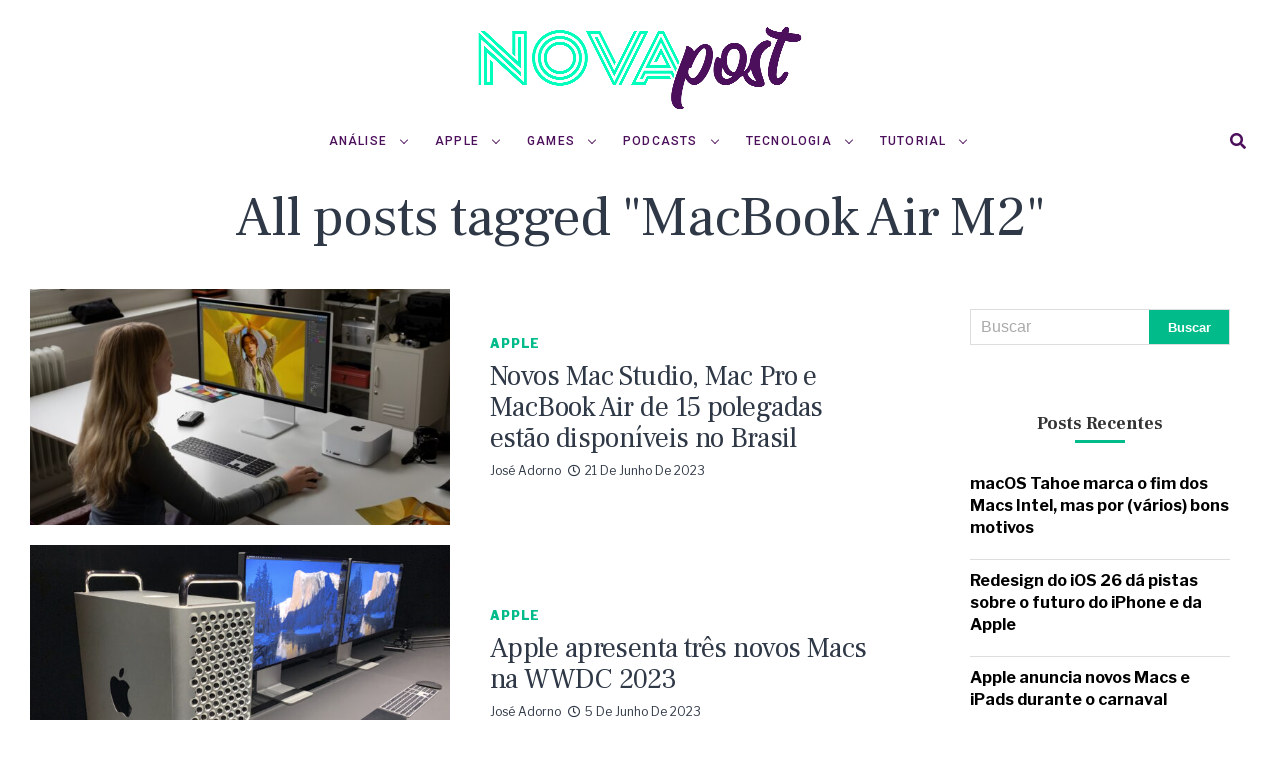

--- FILE ---
content_type: text/html; charset=UTF-8
request_url: https://novapost.com.br/tag/macbook-air-m2/
body_size: 20161
content:
<!DOCTYPE html>
<html lang="pt-BR">
<head>
	<meta name="google-site-verification" content="Zvqhy3nNA_1WRpAUyMOIIO9N0OhjkVtrGItT3pLfI1c" />
	<!-- Global site tag (gtag.js) - Google Analytics -->
<script async src="https://www.googletagmanager.com/gtag/js?id=UA-119413835-1"></script>
<script>
  window.dataLayer = window.dataLayer || [];
  function gtag(){dataLayer.push(arguments);}
  gtag('js', new Date());

  gtag('config', 'UA-119413835-1');
</script>
	
<meta charset="UTF-8" >
<meta name="viewport" id="viewport" content="width=device-width, initial-scale=1.0, maximum-scale=1.0, minimum-scale=1.0, user-scalable=no" />
<meta name='robots' content='index, follow, max-image-preview:large, max-snippet:-1, max-video-preview:-1' />
	<style>img:is([sizes="auto" i], [sizes^="auto," i]) { contain-intrinsic-size: 3000px 1500px }</style>
	
	<!-- This site is optimized with the Yoast SEO plugin v22.6 - https://yoast.com/wordpress/plugins/seo/ -->
	<title>Arquivos MacBook Air M2 &#8211; Nova Post</title>
	<link rel="canonical" href="https://novapost.com.br/tag/macbook-air-m2/" />
	<script type="application/ld+json" class="yoast-schema-graph">{"@context":"https://schema.org","@graph":[{"@type":"CollectionPage","@id":"https://novapost.com.br/tag/macbook-air-m2/","url":"https://novapost.com.br/tag/macbook-air-m2/","name":"Arquivos MacBook Air M2 &#8211; Nova Post","isPartOf":{"@id":"https://novapost.com.br/#website"},"primaryImageOfPage":{"@id":"https://novapost.com.br/tag/macbook-air-m2/#primaryimage"},"image":{"@id":"https://novapost.com.br/tag/macbook-air-m2/#primaryimage"},"thumbnailUrl":"https://novapost.com.br/wp-content/uploads/2023/06/mac-studio-m2-max-ultra-nova-post.jpg","breadcrumb":{"@id":"https://novapost.com.br/tag/macbook-air-m2/#breadcrumb"},"inLanguage":"pt-BR"},{"@type":"ImageObject","inLanguage":"pt-BR","@id":"https://novapost.com.br/tag/macbook-air-m2/#primaryimage","url":"https://novapost.com.br/wp-content/uploads/2023/06/mac-studio-m2-max-ultra-nova-post.jpg","contentUrl":"https://novapost.com.br/wp-content/uploads/2023/06/mac-studio-m2-max-ultra-nova-post.jpg","width":1600,"height":900},{"@type":"BreadcrumbList","@id":"https://novapost.com.br/tag/macbook-air-m2/#breadcrumb","itemListElement":[{"@type":"ListItem","position":1,"name":"Início","item":"https://novapost.com.br/"},{"@type":"ListItem","position":2,"name":"MacBook Air M2"}]},{"@type":"WebSite","@id":"https://novapost.com.br/#website","url":"https://novapost.com.br/","name":"Nova Post","description":"Tecnologia, inovação e muito mais!","publisher":{"@id":"https://novapost.com.br/#organization"},"potentialAction":[{"@type":"SearchAction","target":{"@type":"EntryPoint","urlTemplate":"https://novapost.com.br/?s={search_term_string}"},"query-input":"required name=search_term_string"}],"inLanguage":"pt-BR"},{"@type":"Organization","@id":"https://novapost.com.br/#organization","name":"Nova Post","url":"https://novapost.com.br/","logo":{"@type":"ImageObject","inLanguage":"pt-BR","@id":"https://novapost.com.br/#/schema/logo/image/","url":"https://novapost.com.br/wp-content/uploads/2021/03/novapost-logo.jpg","contentUrl":"https://novapost.com.br/wp-content/uploads/2021/03/novapost-logo.jpg","width":1600,"height":900,"caption":"Nova Post"},"image":{"@id":"https://novapost.com.br/#/schema/logo/image/"}}]}</script>
	<!-- / Yoast SEO plugin. -->


<link rel='dns-prefetch' href='//ajax.googleapis.com' />
<link rel='dns-prefetch' href='//use.fontawesome.com' />
<link rel='dns-prefetch' href='//fonts.googleapis.com' />
<link rel="alternate" type="application/rss+xml" title="Feed para Nova Post &raquo;" href="https://novapost.com.br/feed/" />
<link rel="alternate" type="application/rss+xml" title="Feed de comentários para Nova Post &raquo;" href="https://novapost.com.br/comments/feed/" />
<link rel="alternate" type="application/rss+xml" title="Feed de tag para Nova Post &raquo; MacBook Air M2" href="https://novapost.com.br/tag/macbook-air-m2/feed/" />
<script type="text/javascript">
/* <![CDATA[ */
window._wpemojiSettings = {"baseUrl":"https:\/\/s.w.org\/images\/core\/emoji\/15.0.3\/72x72\/","ext":".png","svgUrl":"https:\/\/s.w.org\/images\/core\/emoji\/15.0.3\/svg\/","svgExt":".svg","source":{"concatemoji":"https:\/\/novapost.com.br\/wp-includes\/js\/wp-emoji-release.min.js?ver=6.7.4"}};
/*! This file is auto-generated */
!function(i,n){var o,s,e;function c(e){try{var t={supportTests:e,timestamp:(new Date).valueOf()};sessionStorage.setItem(o,JSON.stringify(t))}catch(e){}}function p(e,t,n){e.clearRect(0,0,e.canvas.width,e.canvas.height),e.fillText(t,0,0);var t=new Uint32Array(e.getImageData(0,0,e.canvas.width,e.canvas.height).data),r=(e.clearRect(0,0,e.canvas.width,e.canvas.height),e.fillText(n,0,0),new Uint32Array(e.getImageData(0,0,e.canvas.width,e.canvas.height).data));return t.every(function(e,t){return e===r[t]})}function u(e,t,n){switch(t){case"flag":return n(e,"\ud83c\udff3\ufe0f\u200d\u26a7\ufe0f","\ud83c\udff3\ufe0f\u200b\u26a7\ufe0f")?!1:!n(e,"\ud83c\uddfa\ud83c\uddf3","\ud83c\uddfa\u200b\ud83c\uddf3")&&!n(e,"\ud83c\udff4\udb40\udc67\udb40\udc62\udb40\udc65\udb40\udc6e\udb40\udc67\udb40\udc7f","\ud83c\udff4\u200b\udb40\udc67\u200b\udb40\udc62\u200b\udb40\udc65\u200b\udb40\udc6e\u200b\udb40\udc67\u200b\udb40\udc7f");case"emoji":return!n(e,"\ud83d\udc26\u200d\u2b1b","\ud83d\udc26\u200b\u2b1b")}return!1}function f(e,t,n){var r="undefined"!=typeof WorkerGlobalScope&&self instanceof WorkerGlobalScope?new OffscreenCanvas(300,150):i.createElement("canvas"),a=r.getContext("2d",{willReadFrequently:!0}),o=(a.textBaseline="top",a.font="600 32px Arial",{});return e.forEach(function(e){o[e]=t(a,e,n)}),o}function t(e){var t=i.createElement("script");t.src=e,t.defer=!0,i.head.appendChild(t)}"undefined"!=typeof Promise&&(o="wpEmojiSettingsSupports",s=["flag","emoji"],n.supports={everything:!0,everythingExceptFlag:!0},e=new Promise(function(e){i.addEventListener("DOMContentLoaded",e,{once:!0})}),new Promise(function(t){var n=function(){try{var e=JSON.parse(sessionStorage.getItem(o));if("object"==typeof e&&"number"==typeof e.timestamp&&(new Date).valueOf()<e.timestamp+604800&&"object"==typeof e.supportTests)return e.supportTests}catch(e){}return null}();if(!n){if("undefined"!=typeof Worker&&"undefined"!=typeof OffscreenCanvas&&"undefined"!=typeof URL&&URL.createObjectURL&&"undefined"!=typeof Blob)try{var e="postMessage("+f.toString()+"("+[JSON.stringify(s),u.toString(),p.toString()].join(",")+"));",r=new Blob([e],{type:"text/javascript"}),a=new Worker(URL.createObjectURL(r),{name:"wpTestEmojiSupports"});return void(a.onmessage=function(e){c(n=e.data),a.terminate(),t(n)})}catch(e){}c(n=f(s,u,p))}t(n)}).then(function(e){for(var t in e)n.supports[t]=e[t],n.supports.everything=n.supports.everything&&n.supports[t],"flag"!==t&&(n.supports.everythingExceptFlag=n.supports.everythingExceptFlag&&n.supports[t]);n.supports.everythingExceptFlag=n.supports.everythingExceptFlag&&!n.supports.flag,n.DOMReady=!1,n.readyCallback=function(){n.DOMReady=!0}}).then(function(){return e}).then(function(){var e;n.supports.everything||(n.readyCallback(),(e=n.source||{}).concatemoji?t(e.concatemoji):e.wpemoji&&e.twemoji&&(t(e.twemoji),t(e.wpemoji)))}))}((window,document),window._wpemojiSettings);
/* ]]> */
</script>

<style id='wp-emoji-styles-inline-css' type='text/css'>

	img.wp-smiley, img.emoji {
		display: inline !important;
		border: none !important;
		box-shadow: none !important;
		height: 1em !important;
		width: 1em !important;
		margin: 0 0.07em !important;
		vertical-align: -0.1em !important;
		background: none !important;
		padding: 0 !important;
	}
</style>
<link rel='stylesheet' id='wp-block-library-css' href='https://novapost.com.br/wp-includes/css/dist/block-library/style.min.css?ver=6.7.4' type='text/css' media='all' />
<style id='classic-theme-styles-inline-css' type='text/css'>
/*! This file is auto-generated */
.wp-block-button__link{color:#fff;background-color:#32373c;border-radius:9999px;box-shadow:none;text-decoration:none;padding:calc(.667em + 2px) calc(1.333em + 2px);font-size:1.125em}.wp-block-file__button{background:#32373c;color:#fff;text-decoration:none}
</style>
<style id='global-styles-inline-css' type='text/css'>
:root{--wp--preset--aspect-ratio--square: 1;--wp--preset--aspect-ratio--4-3: 4/3;--wp--preset--aspect-ratio--3-4: 3/4;--wp--preset--aspect-ratio--3-2: 3/2;--wp--preset--aspect-ratio--2-3: 2/3;--wp--preset--aspect-ratio--16-9: 16/9;--wp--preset--aspect-ratio--9-16: 9/16;--wp--preset--color--black: #000000;--wp--preset--color--cyan-bluish-gray: #abb8c3;--wp--preset--color--white: #ffffff;--wp--preset--color--pale-pink: #f78da7;--wp--preset--color--vivid-red: #cf2e2e;--wp--preset--color--luminous-vivid-orange: #ff6900;--wp--preset--color--luminous-vivid-amber: #fcb900;--wp--preset--color--light-green-cyan: #7bdcb5;--wp--preset--color--vivid-green-cyan: #00d084;--wp--preset--color--pale-cyan-blue: #8ed1fc;--wp--preset--color--vivid-cyan-blue: #0693e3;--wp--preset--color--vivid-purple: #9b51e0;--wp--preset--color--: #444;--wp--preset--gradient--vivid-cyan-blue-to-vivid-purple: linear-gradient(135deg,rgba(6,147,227,1) 0%,rgb(155,81,224) 100%);--wp--preset--gradient--light-green-cyan-to-vivid-green-cyan: linear-gradient(135deg,rgb(122,220,180) 0%,rgb(0,208,130) 100%);--wp--preset--gradient--luminous-vivid-amber-to-luminous-vivid-orange: linear-gradient(135deg,rgba(252,185,0,1) 0%,rgba(255,105,0,1) 100%);--wp--preset--gradient--luminous-vivid-orange-to-vivid-red: linear-gradient(135deg,rgba(255,105,0,1) 0%,rgb(207,46,46) 100%);--wp--preset--gradient--very-light-gray-to-cyan-bluish-gray: linear-gradient(135deg,rgb(238,238,238) 0%,rgb(169,184,195) 100%);--wp--preset--gradient--cool-to-warm-spectrum: linear-gradient(135deg,rgb(74,234,220) 0%,rgb(151,120,209) 20%,rgb(207,42,186) 40%,rgb(238,44,130) 60%,rgb(251,105,98) 80%,rgb(254,248,76) 100%);--wp--preset--gradient--blush-light-purple: linear-gradient(135deg,rgb(255,206,236) 0%,rgb(152,150,240) 100%);--wp--preset--gradient--blush-bordeaux: linear-gradient(135deg,rgb(254,205,165) 0%,rgb(254,45,45) 50%,rgb(107,0,62) 100%);--wp--preset--gradient--luminous-dusk: linear-gradient(135deg,rgb(255,203,112) 0%,rgb(199,81,192) 50%,rgb(65,88,208) 100%);--wp--preset--gradient--pale-ocean: linear-gradient(135deg,rgb(255,245,203) 0%,rgb(182,227,212) 50%,rgb(51,167,181) 100%);--wp--preset--gradient--electric-grass: linear-gradient(135deg,rgb(202,248,128) 0%,rgb(113,206,126) 100%);--wp--preset--gradient--midnight: linear-gradient(135deg,rgb(2,3,129) 0%,rgb(40,116,252) 100%);--wp--preset--font-size--small: 13px;--wp--preset--font-size--medium: 20px;--wp--preset--font-size--large: 36px;--wp--preset--font-size--x-large: 42px;--wp--preset--spacing--20: 0.44rem;--wp--preset--spacing--30: 0.67rem;--wp--preset--spacing--40: 1rem;--wp--preset--spacing--50: 1.5rem;--wp--preset--spacing--60: 2.25rem;--wp--preset--spacing--70: 3.38rem;--wp--preset--spacing--80: 5.06rem;--wp--preset--shadow--natural: 6px 6px 9px rgba(0, 0, 0, 0.2);--wp--preset--shadow--deep: 12px 12px 50px rgba(0, 0, 0, 0.4);--wp--preset--shadow--sharp: 6px 6px 0px rgba(0, 0, 0, 0.2);--wp--preset--shadow--outlined: 6px 6px 0px -3px rgba(255, 255, 255, 1), 6px 6px rgba(0, 0, 0, 1);--wp--preset--shadow--crisp: 6px 6px 0px rgba(0, 0, 0, 1);}:where(.is-layout-flex){gap: 0.5em;}:where(.is-layout-grid){gap: 0.5em;}body .is-layout-flex{display: flex;}.is-layout-flex{flex-wrap: wrap;align-items: center;}.is-layout-flex > :is(*, div){margin: 0;}body .is-layout-grid{display: grid;}.is-layout-grid > :is(*, div){margin: 0;}:where(.wp-block-columns.is-layout-flex){gap: 2em;}:where(.wp-block-columns.is-layout-grid){gap: 2em;}:where(.wp-block-post-template.is-layout-flex){gap: 1.25em;}:where(.wp-block-post-template.is-layout-grid){gap: 1.25em;}.has-black-color{color: var(--wp--preset--color--black) !important;}.has-cyan-bluish-gray-color{color: var(--wp--preset--color--cyan-bluish-gray) !important;}.has-white-color{color: var(--wp--preset--color--white) !important;}.has-pale-pink-color{color: var(--wp--preset--color--pale-pink) !important;}.has-vivid-red-color{color: var(--wp--preset--color--vivid-red) !important;}.has-luminous-vivid-orange-color{color: var(--wp--preset--color--luminous-vivid-orange) !important;}.has-luminous-vivid-amber-color{color: var(--wp--preset--color--luminous-vivid-amber) !important;}.has-light-green-cyan-color{color: var(--wp--preset--color--light-green-cyan) !important;}.has-vivid-green-cyan-color{color: var(--wp--preset--color--vivid-green-cyan) !important;}.has-pale-cyan-blue-color{color: var(--wp--preset--color--pale-cyan-blue) !important;}.has-vivid-cyan-blue-color{color: var(--wp--preset--color--vivid-cyan-blue) !important;}.has-vivid-purple-color{color: var(--wp--preset--color--vivid-purple) !important;}.has-black-background-color{background-color: var(--wp--preset--color--black) !important;}.has-cyan-bluish-gray-background-color{background-color: var(--wp--preset--color--cyan-bluish-gray) !important;}.has-white-background-color{background-color: var(--wp--preset--color--white) !important;}.has-pale-pink-background-color{background-color: var(--wp--preset--color--pale-pink) !important;}.has-vivid-red-background-color{background-color: var(--wp--preset--color--vivid-red) !important;}.has-luminous-vivid-orange-background-color{background-color: var(--wp--preset--color--luminous-vivid-orange) !important;}.has-luminous-vivid-amber-background-color{background-color: var(--wp--preset--color--luminous-vivid-amber) !important;}.has-light-green-cyan-background-color{background-color: var(--wp--preset--color--light-green-cyan) !important;}.has-vivid-green-cyan-background-color{background-color: var(--wp--preset--color--vivid-green-cyan) !important;}.has-pale-cyan-blue-background-color{background-color: var(--wp--preset--color--pale-cyan-blue) !important;}.has-vivid-cyan-blue-background-color{background-color: var(--wp--preset--color--vivid-cyan-blue) !important;}.has-vivid-purple-background-color{background-color: var(--wp--preset--color--vivid-purple) !important;}.has-black-border-color{border-color: var(--wp--preset--color--black) !important;}.has-cyan-bluish-gray-border-color{border-color: var(--wp--preset--color--cyan-bluish-gray) !important;}.has-white-border-color{border-color: var(--wp--preset--color--white) !important;}.has-pale-pink-border-color{border-color: var(--wp--preset--color--pale-pink) !important;}.has-vivid-red-border-color{border-color: var(--wp--preset--color--vivid-red) !important;}.has-luminous-vivid-orange-border-color{border-color: var(--wp--preset--color--luminous-vivid-orange) !important;}.has-luminous-vivid-amber-border-color{border-color: var(--wp--preset--color--luminous-vivid-amber) !important;}.has-light-green-cyan-border-color{border-color: var(--wp--preset--color--light-green-cyan) !important;}.has-vivid-green-cyan-border-color{border-color: var(--wp--preset--color--vivid-green-cyan) !important;}.has-pale-cyan-blue-border-color{border-color: var(--wp--preset--color--pale-cyan-blue) !important;}.has-vivid-cyan-blue-border-color{border-color: var(--wp--preset--color--vivid-cyan-blue) !important;}.has-vivid-purple-border-color{border-color: var(--wp--preset--color--vivid-purple) !important;}.has-vivid-cyan-blue-to-vivid-purple-gradient-background{background: var(--wp--preset--gradient--vivid-cyan-blue-to-vivid-purple) !important;}.has-light-green-cyan-to-vivid-green-cyan-gradient-background{background: var(--wp--preset--gradient--light-green-cyan-to-vivid-green-cyan) !important;}.has-luminous-vivid-amber-to-luminous-vivid-orange-gradient-background{background: var(--wp--preset--gradient--luminous-vivid-amber-to-luminous-vivid-orange) !important;}.has-luminous-vivid-orange-to-vivid-red-gradient-background{background: var(--wp--preset--gradient--luminous-vivid-orange-to-vivid-red) !important;}.has-very-light-gray-to-cyan-bluish-gray-gradient-background{background: var(--wp--preset--gradient--very-light-gray-to-cyan-bluish-gray) !important;}.has-cool-to-warm-spectrum-gradient-background{background: var(--wp--preset--gradient--cool-to-warm-spectrum) !important;}.has-blush-light-purple-gradient-background{background: var(--wp--preset--gradient--blush-light-purple) !important;}.has-blush-bordeaux-gradient-background{background: var(--wp--preset--gradient--blush-bordeaux) !important;}.has-luminous-dusk-gradient-background{background: var(--wp--preset--gradient--luminous-dusk) !important;}.has-pale-ocean-gradient-background{background: var(--wp--preset--gradient--pale-ocean) !important;}.has-electric-grass-gradient-background{background: var(--wp--preset--gradient--electric-grass) !important;}.has-midnight-gradient-background{background: var(--wp--preset--gradient--midnight) !important;}.has-small-font-size{font-size: var(--wp--preset--font-size--small) !important;}.has-medium-font-size{font-size: var(--wp--preset--font-size--medium) !important;}.has-large-font-size{font-size: var(--wp--preset--font-size--large) !important;}.has-x-large-font-size{font-size: var(--wp--preset--font-size--x-large) !important;}
:where(.wp-block-post-template.is-layout-flex){gap: 1.25em;}:where(.wp-block-post-template.is-layout-grid){gap: 1.25em;}
:where(.wp-block-columns.is-layout-flex){gap: 2em;}:where(.wp-block-columns.is-layout-grid){gap: 2em;}
:root :where(.wp-block-pullquote){font-size: 1.5em;line-height: 1.6;}
</style>
<link rel='stylesheet' id='ql-jquery-ui-css' href='//ajax.googleapis.com/ajax/libs/jqueryui/1.12.1/themes/smoothness/jquery-ui.css?ver=6.7.4' type='text/css' media='all' />
<link rel='stylesheet' id='reviewer-photoswipe-css' href='https://novapost.com.br/wp-content/plugins/reviewer/public/assets/css/photoswipe.css?ver=3.14.2' type='text/css' media='all' />
<link rel='stylesheet' id='dashicons-css' href='https://novapost.com.br/wp-includes/css/dashicons.min.css?ver=6.7.4' type='text/css' media='all' />
<link rel='stylesheet' id='reviewer-public-css' href='https://novapost.com.br/wp-content/plugins/reviewer/public/assets/css/reviewer-public.css?ver=3.14.2' type='text/css' media='all' />
<link rel='stylesheet' id='zox-custom-style-css' href='https://novapost.com.br/wp-content/themes/zoxpress/style.css?ver=6.7.4' type='text/css' media='all' />
<style id='zox-custom-style-inline-css' type='text/css'>


	a,
	a:visited,
	a:hover h2.zox-s-title1,
	a:hover h2.zox-s-title1-feat,
	a:hover h2.zox-s-title2,
	a:hover h2.zox-s-title3,
	.zox-post-body p a,
	h3.zox-post-cat a,
	.sp-template a,
	.sp-data-table a,
	span.zox-author-name a,
	a:hover h2.zox-authors-latest,
	span.zox-authors-name a:hover,
	#zox-side-wrap a:hover {
		color: #01bc8a;
	}

	.zox-s8 a:hover h2.zox-s-title1,
	.zox-s8 a:hover h2.zox-s-title1-feat,
	.zox-s8 a:hover h2.zox-s-title2,
	.zox-s8 a:hover h2.zox-s-title3 {
		box-shadow: 15px 0 0 #fff, -10px 0 0 #fff;
		color: #01bc8a;
	}

	.woocommerce-message:before,
	.woocommerce-info:before,
	.woocommerce-message:before,
	.woocommerce .star-rating span:before,
	span.zox-s-cat,
	h3.zox-post-cat a,
	.zox-s6 span.zox-s-cat,
	.zox-s8 span.zox-s-cat,
	.zox-widget-side-trend-wrap .zox-art-text:before {
		color: #01bc8a;
	}

	.zox-widget-bgp,
	.zox-widget-bgp.zox-widget-txtw .zox-art-wrap,
	.zox-widget-bgp.zox-widget-txtw .zox-widget-featl-sub .zox-art-wrap,
	.zox-s4 .zox-widget-bgp span.zox-s-cat,
	.woocommerce span.onsale,
	.zox-s7 .zox-byline-wrap:before,
	.zox-s3 span.zox-s-cat,
	.zox-o1 span.zox-s-cat,
	.zox-s3 .zox-widget-side-trend-wrap .zox-art-text:before,
	.sp-table-caption,
	#zox-search-form #zox-search-submit,
	#zox-search-form2 #zox-search-submit2,
	.pagination .current,
	.pagination a:hover,
	.zox-o6 span.zox-s-cat {
		background: #01bc8a;
	}

	.woocommerce .widget_price_filter .ui-slider .ui-slider-handle,
	.woocommerce #respond input#submit.alt,
	.woocommerce a.button.alt,
	.woocommerce button.button.alt,
	.woocommerce input.button.alt,
	.woocommerce #respond input#submit.alt:hover,
	.woocommerce a.button.alt:hover,
	.woocommerce button.button.alt:hover,
	.woocommerce input.button.alt:hover {
		background-color: #01bc8a;
	}

	.woocommerce-error,
	.woocommerce-info,
	.woocommerce-message {
		border-top-color: #01bc8a;
	}

	.zox-feat-ent1-left,
	.zox-ent1 .zox-side-widget {
		border-top: 2px solid #01bc8a;
	}

	.zox-feat-ent3-main-wrap h2.zox-s-title2 {
		background-color: #01bc8a;
		box-shadow: 15px 0 0 #01bc8a, -10px 0 0 #01bc8a;
	}

	.zox-widget-side-trend-wrap .zox-art-text:before,
	.pagination .current,
	.pagination a:hover {
		border: 1px solid #01bc8a;
	}

	.zox-post-type {
		border: 3px solid #01bc8a;
	}
	.zox-widget-featl-sub .zox-post-type {
		border: 2px solid #01bc8a;
	}

	.zox-o3 h3.zox-s-cat {
		background: #ffffff;
	}

	.zox-widget-bgs,
	.zox-widget-bgs.zox-widget-txtw .zox-art-wrap,
	.zox-widget-bgs.zox-widget-txtw .zox-widget-featl-sub .zox-art-wrap,
	.zox-s4 .zox-widget-bgs span.zox-s-cat {
		background: #ffffff;
	}

	#zox-top-head-wrap {
		background: #ffffff;
	}

	span.zox-top-soc-but,
	.zox-top-nav-menu ul li a,
	span.zox-woo-cart-icon {
		color: #ffffff;
	}

	span.zox-woo-cart-num {
		background: #ffffff;
	}

	.zox-top-nav-menu ul li:hover a {
		color: #01bc8a;
	}

	#zox-top-head-wrap,
	#zox-top-head,
	#zox-top-head-left,
	#zox-top-head-mid,
	#zox-top-head-right,
	.zox-top-nav-menu ul {
		height: 116px;
	}

	#zox-top-head-mid img {
		max-height: calc(116px - 20px);
	}

	.zox-top-nav-menu ul li a {
		font-size: 15px;
	}

	#zox-bot-head-wrap,
	#zox-bot-head-wrap.zox-trans-bot.zox-fix-up,
	#zox-fly-wrap,
	#zox-bot-head-wrap.zox-trans-bot:hover {
		background-color: #ffffff;
	}

	.zox-nav-menu ul li a,
	span.zox-nav-search-but,
	span.zox-night,
	.zox-trans-bot.zox-fix-up .zox-nav-menu ul li a,
	.zox-trans-bot.zox-fix-up span.zox-nav-search-but,
	nav.zox-fly-nav-menu ul li a,
	span.zox-fly-soc-head,
	ul.zox-fly-soc-list li a {
		color: #4c0f5b;
	}

	.zox-nav-menu ul li.menu-item-has-children a:after,
	.zox-nav-menu ul li.zox-mega-drop a:after {
		border-right: 1px solid #4c0f5b;
		border-bottom: 1px solid #4c0f5b;
	}

	.zox-fly-but-wrap span,
	.zox-trans-bot.zox-fix-up .zox-fly-but-wrap span,
	.zox-fly-but-wrap span {
		background: #4c0f5b;
	}

	.zox-nav-menu ul li:hover a,
	span.zox-nav-search-but:hover,
	span.zox-night:hover {
		color: #01bc8a;
	}

	.zox-fly-but-wrap:hover span {
		background: #01bc8a;
	}

	span.zox-widget-main-title {
		color: #01bc8a;
	}

	#zox-foot-wrap {
		background: #4c0f5b;
	}

	#zox-foot-wrap p {
		color: #4c0f5b;
	}

	#zox-foot-wrap a {
		color: #4c0f5b;
	}

	ul.zox-foot-soc-list li a {
		border: 1px solid #4c0f5b;
	}

	span.zox-widget-side-title {
		color: #01bc8a;
	}

	span.zox-post-main-title {
		color: #ffffff;
	}

	.zox-top-nav-menu ul li a {
		padding-top: calc((116px - 15px) / 2);
		padding-bottom: calc((116px - 15px) / 2);
	}

	#zox-bot-head-wrap,
	.zox-bot-head-menu,
	#zox-bot-head,
	#zox-bot-head-left,
	#zox-bot-head-right,
	#zox-bot-head-mid,
	.zox-bot-head-logo,
	.zox-bot-head-logo-main,
	.zox-nav-menu,
	.zox-nav-menu ul {
		height: 50px;
	}

	.zox-nav-menu ul li ul.sub-menu,
	.zox-nav-menu ul li.menu-item-object-category .zox-mega-dropdown {
		top: 50px;
	}

	.zox-nav-menu ul li a {
		font-size: 12px;
	}

	.zox-nav-menu ul li a {
		padding-top: calc((50px - 12px) / 2);
		padding-bottom: calc((50px - 12px) / 2);
	}

	.zox-fix-up {
		top: -50px !important;
		-webkit-transform: translate3d(0,-50px,0) !important;
	   	   -moz-transform: translate3d(0,-50px,0) !important;
	    	-ms-transform: translate3d(0,-50px,0) !important;
	     	 -o-transform: translate3d(0,-50px,0) !important;
				transform: translate3d(0,-50px,0) !important;
	}

	.zox-fix {
		top: -50px;
		-webkit-transform: translate3d(0,50px,0) !important;
	   	   -moz-transform: translate3d(0,50px,0) !important;
	    	-ms-transform: translate3d(0,50px,0) !important;
	     	 -o-transform: translate3d(0,50px,0) !important;
				transform: translate3d(0,50px,0) !important;
	}

	.zox-fix-up .zox-nav-menu ul li a {
		padding-top: calc((60px - 12px) / 2);
		padding-bottom: calc((60px - 12px) / 2);
	}

	.zox-feat-ent1-grid,
	.zox-feat-ent2-bot,
	.zox-feat-net1-grid {
		grid-template-columns: auto 300px;
	}

	body,
	span.zox-s-cat,
	span.zox-ad-label,
	.woocommerce ul.product_list_widget li a,
	.woocommerce ul.product_list_widget span.product-title,
	.woocommerce #reviews #comments ol.commentlist li .comment-text p.meta,
	.woocommerce div.product p.price,
	.woocommerce div.product p.price ins,
	.woocommerce div.product p.price del,
	.woocommerce ul.products li.product .price del,
	.woocommerce ul.products li.product .price ins,
	.woocommerce ul.products li.product .price,
	.woocommerce #respond input#submit,
	.woocommerce a.button,
	.woocommerce button.button,
	.woocommerce input.button,
	.woocommerce .widget_price_filter .price_slider_amount .button,
	.woocommerce span.onsale,
	.woocommerce-review-link,
	#woo-content p.woocommerce-result-count,
	.woocommerce div.product .woocommerce-tabs ul.tabs li a,
	.woocommerce .woocommerce-breadcrumb,
	.woocommerce #respond input#submit.alt,
	.woocommerce a.button.alt,
	.woocommerce button.button.alt,
	.woocommerce input.button.alt {
		font-family: 'Libre Franklin', sans-serif;
		font-weight: 400;
		text-transform: None;
	}

	#zox-woo-side-wrap span.zox-widget-side-title,
	span.zox-authors-name a,
	h1.zox-author-top-head {
		font-family: 'Libre Franklin', sans-serif;
	}

	p.zox-s-graph,
	span.zox-post-excerpt p,
	.zox-post-body p,
	.zox-post-body blockquote p,
	#woo-content p,
	#zox-404 p,
	.zox-post-body ul li,
	.zox-post-body ol li {
		font-family: 'PT Serif', sans-serif;
		font-weight: 400;
		text-transform: None;
	}

	.zox-nav-menu ul li a,
	.zox-top-nav-menu ul li a,
	nav.zox-fly-nav-menu ul li a {
		font-family: 'Roboto', sans-serif;
		font-weight: 500;
		text-transform: Uppercase;
	}

	.zox-nav-menu ul li ul.zox-mega-list li a,
	.zox-nav-menu ul li ul.zox-mega-list li a p {
		font-family: 'Roboto', sans-serif;
	}

	h2.zox-s-title1,
	h2.zox-s-title1-feat,
	.woocommerce div.product .product_title,
	.woocommerce .related h2,
	#woo-content .summary p.price,
	.woocommerce div.product .woocommerce-tabs .panel h2,
	#zox-404 h1,
	h1.zox-post-title,
	.zox-widget-side-trend-wrap .zox-art-text:before {
		font-family: 'Frank Ruhl Libre', sans-serif;
		font-weight: 400;
		text-transform: Capitalize;
	}

	span.zox-widget-main-title {
		font-family: 'Frank Ruhl Libre', sans-serif;
		font-weight: 700;
		text-transform: Capitalize;
	}

	span.zox-widget-side-title {
		font-family: 'Frank Ruhl Libre', sans-serif;
		font-weight: 700;
		text-transform: Capitalize;
	}

	span.zox-post-main-title {
		font-family: 'Roboto', sans-serif;
		font-weight: 800;
		text-transform: Capitalize;
	}

	h2.zox-s-title2,
	h2.zox-s-title3,
	span.zox-woo-cart-num,
	p.zox-search-p,
	.alp-related-posts .current .post-title,
	.alp-related-posts-wrapper .alp-related-post .post-title,
	.zox-widget-txtw span.zox-widget-main-title {
		font-family: 'Frank Ruhl Libre', sans-serif;
		font-weight: 400;
		text-transform: Capitalize;
	}

	.zox-post-width {
		margin: 0 auto;
		max-width: calc(1240px + 60px);
	}


	

		#zox-top-head-mid img {
			max-height: none;
		}
		.zox-nav-menu ul li a {
			letter-spacing: .1em;
			padding-right: 15px;
			padding-left: 15px;
		}
		.zox-nav-menu ul li ul.zox-mega-list li a,
		.zox-nav-menu ul li ul.zox-mega-list li a p {
			font-weight: 600;
			text-transform: capitalize;
		}
		#zox-foot-wrap {
			background: #fff;
		}
		#zox-foot-wrap p {
			color: #aaa;
		}
		#zox-foot-wrap a {
			color: #aaa;
		}
		span.zox-s-cat,
		.zox-fash2 span.zox-s-cat {
			text-transform: uppercase;
		}
		.zox-widget-txtw span.zox-widget-main-title {
			font-weight: 700;
		}
		h2.zox-s-title2,
		h1.zox-post-title,
		.zox-widget-side-trend-wrap .zox-art-text:before,
		.alp-related-posts .current .post-title,
		.alp-related-posts-wrapper .alp-related-post .post-title {
			color: #2f3846;
		}
		span.zox-widget-home-title {
			font-family: 'Frank Ruhl Libre', sans-serif;
			font-weight: 700;
		}
		#zox-feat-fash2-wrap .zox-s-graph {
			display: none;
		}
			

			.zox-head-width {
				margin: 0 auto;
				max-width: calc(1390px + 60px);
			}
			.zox-nav-menu ul li.zox-mega-drop .zox-mega-dropdown {
							left: calc(((100vw - 100%) /2) * -1);
			}
				

			.zox-body-width,
			.zox-widget-feat-wrap.zox-o1 .zox-art-text-cont,
			.zox-widget-feat-wrap.zox-o4 .zox-art-text-cont,
			.zox-widget-feat-main.zox-o1 .zox-art-text-cont,
			.zox-widget-feat-main.zox-o4 .zox-art-text-cont {
				margin: 0 auto;
				padding: 0 30px;
				max-width: calc(1440px + 60px);
			}
				

			@media screen and (min-width: 1024px) {
				#zox-bot-head-left {
					display: none;
				}
				#zox-bot-head {
					grid-template-columns: auto 60px;
				}
				.zox-bot-head-menu {
					display: grid;
					padding: 0 0 0 90px;
				}
			}
			@media screen and (max-width: 1023px) {
				#zox-bot-head-left {
					display: grid;
				}
			}
				

		.zox-bot-head-logo {
			top: -9999px;
			opacity: 0;
		}
		.zox-fix-up .zox-bot-head-logo {
			top: 0;
			opacity: 1;
		}
		@media screen and (max-width: 1250px) and (min-width: 1024px) {
			.zox-fix-up #zox-bot-head-mid {
				display: grid;
				grid-gap: 20px;
				grid-template-columns: auto auto;
				justify-content: start;
			}
			.zox-fix-up .zox-bot-head-logo {
				position: absolute;
					left: 0;
					top: 0;
			}
		}
			

	.zox-fix-up {
		-webkit-box-shadow: 0 0.5rem 1rem 0 rgba(21,21,30,0.08);
		   -moz-box-shadow: 0 0.5rem 1rem 0 rgba(21,21,30,0.08);
			-ms-box-shadow: 0 0.5rem 1rem 0 rgba(21,21,30,0.08);
			 -o-box-shadow: 0 0.5rem 1rem 0 rgba(21,21,30,0.08);
				box-shadow: 0 0.5rem 1rem 0 rgba(21,21,30,0.08);
	}
		

	.single .zox-article-wrap,
	.single #zox-main-body-wrap {
		padding-top: 0;
	}
	span.zox-post-img-cap {
		padding: 8px 30px 0;
	}
	.zox-post-top-wrap .zox-post-img-wrap .zox-post-width {
		padding: 0;
		max-width: 1600px;
	}
	#zox-lead-bot {
		padding: 20px 0;
	}
			

.zox-nav-links {
	display: none;
	}
	

				.zox-feat-ent1-grid,
				.zox-feat-net1-grid {
					grid-template-columns: calc(100% - 320px) 300px;
					}
				.zox-post-main-wrap {
					grid-template-columns: calc(100% - 340px) 300px;
				}
				#zox-home-body-wrap {
					grid-template-columns: calc(100% - 340px) 300px;
					}
					

	.zox-post-body p a {
		box-shadow: inset 0 -1px 0 0 #fff, inset 0 -2px 0 0 #01bc8a;
		color: #000;
	}
	.zox-post-body p a:hover {
		color: #01bc8a;
	}
	

			.zox-widget-main-head {
				margin: 0 0 50px;
			}
			span.zox-widget-main-title {
				color: #333;
				font-size: 2rem;
				position: relative;
			}
			span.zox-widget-main-title:after {
				content: '';
				background: #01bc8a;
				margin: 0 0 0 -50px;
				position: absolute;
					bottom: -15px;
					left: 50%;
				width: 100px;
				height: 5px;
			}
			@media screen and (max-width: 1023px) and (min-width: 600px) {
				.zox-widget-main-head {
					margin: 0 0 40px !important;
				}
			}
			@media screen and (max-width: 599px) {
				.zox-widget-main-head {
					margin: 0 0 40px !important;
				}
				span.zox-widget-main-title {
					font-size: 1.25rem;
				}
			}
			

			.zox-widget-side-head {
				margin: 0 0 40px;
			}
			span.zox-widget-side-title {
				color: #333;
				font-size: 1.125rem;
				position: relative;
			}
			span.zox-widget-side-title:after {
				content: '';
				background: #01bc8a;
				margin: 0 0 0 -25px;
				position: absolute;
					bottom: -10px;
					left: 50%;
				width: 50px;
				height: 3px;
			}
			#zox-woo-side-wrap .zox-widget-side-head {
				margin: 0 0 35px;
			}
			#zox-woo-side-wrap span.zox-widget-side-title:after {
				left: 0;
				margin: 0;
			}
			

		h4.zox-post-main-title {
			text-align: left;
		}
		span.zox-post-main-title {
			font-size: 1.5rem;
			letter-spacing: .1em;
		}
		

		#zox-lead-top-wrap {
			position: relative;
			height: 0;
		}
		#zox-lead-top-in {
			clip: rect(0,auto,auto,0);
			overflow: hidden;
			position: absolute;
				left: 0;
				top: 0;
			z-index: 1;
			zoom: 1;
			width: 100%;
			height: 100%;
		}
		#zox-lead-top {
			position: fixed;
				top: 0;
				left: 0;
		}
		


		

	#zox-bot-head-right {
		grid-template-columns: 100%;
		justify-items: end;
	}
		

@media (prefers-color-scheme: dark) {

    body, #zox-site {
        background: #111;
	    background-color: #111 !important;
    }

    .zox-art-wrap,
    .zox-art-grid,
    .zox-article-wrap,
    .zox-side-widget,
    .zox-ent1 .zox-feat-left-wrap,
    .zox-sport3 .zox-widget-home,
    .zox-sport3 #zox-main-blog-wrap,
    .zox-feat-sports3-main-wrap,
    .zox-feat-sports3-sub .zox-art-wrap,
    .zox-feat-left-wrap,
    .zox-widget-bgb,
    .zox-widget-bgw,
    .zox-widget-bgg,
    .zox-widget-bgp,
    .zox-widget-bgs,
    .zox-s8 span.zox-s-cat,
    .zox-s8 span.zox-s-cat,
    .zox-s4 span.zox-s-cat,
    .zox-s4 span.zox-s-cat,
    .zox-o3 h3.zox-s-cat,
    .zox-o3 .zox-art-text,
    .zox-sport3 .zox-widget-home,
    .zox-sport3 #zox-main-blog-wrap,
    .zox-s7 .zox-art-text,
    .zox-o6 span.zox-s-cat,
    .zox-s2 span.zox-s-cat,
    .zox-s2 span.zox-s-cat,
    .alp-related-posts-wrapper .alp-related-post,
    .alp-related-posts-wrapper .alp-related-posts .current,
    #zox-author-page-top,
    .zox-woo-wrap,
    .woocommerce div.product .woocommerce-tabs ul.tabs li.active,
    #add_payment_method table.cart td.actions .coupon .input-text,
    .woocommerce-cart table.cart td.actions .coupon .input-text,
    .woocommerce-checkout table.cart td.actions .coupon .input-text,
    input,
    .woocommerce #woo-content select,
    .woocommerce #zox-side-wrap select,
    .woocommerce #woo-content div.product form.cart .variations select,
    .woocommerce-page #woo-content div.product form.cart .variations select,
    .woocommerce #woo-content div.product form.cart .variations select,
    .woocommerce-page #woo-content div.product form.cart .variations select,
    .woocommerce #woo-content .woocommerce-ordering select,
    .woocommerce-page #woo-content .woocommerce-ordering select,
    .woocommerce #woo-content form .form-row select,
    .woocommerce-page #woo-content form .form-row select,
    .widget_product_categories select#dropdown_product_cat,
    .zox-side-widget select {
        background: #181818 !important;
        color: #efefef;
    }

    .zox-feat-ent3-main-wrap .zox-art-wrap,
    .zox-feat-ent3-main-wrap .zox-art-grid,
    .zox-s8 #zox-main-blog-wrap .zox-art-wrap,
    .zox-s8 #zox-main-blog-wrap .zox-art-grid,
    .zox-s8 #zox-home-widget-wrap .zox-art-wrap,
    .zox-s8 #zox-home-widget-wrap .zox-art-grid,
    .zox-s8 .zox-feat-ent3-sub-wrap .zox-art-wrap,
    .zox-s8 .zox-feat-ent3-sub-wrap .zox-art-grid,
    .zox-s8 .zox-post-more .zox-art-wrap,
    .zox-s8 .zox-post-more .zox-art-grid,
    #zox-feat-net1-wrap,
    .zox-s5.zox-div1 .zox-art-wrap,
    .zox-s5 .zox-art-wrap,
    .zox-s5 .zox-art-wrap,
    .zox-s5 .zox-art-grid,
    .zox-s5 .zox-art-grid,
    .zox-o3 h3.zox-s-cat,
    #zox-lead-bot,
    .single #zox-site-grid,
    .zox-post-more-wrap span.zox-post-main-title,
    .alp-related-posts-wrapper .alp-advert,
    .zox-sport3 #zox-site-main,
    .search #zox-home-main-wrap,
    #zox-main-body-wrap .zox-search-box,
    .woocommerce-page .zox-page-wrap {
        background: #111 !important;
        background-color: #111 !important;
    }

    .zox-s5 .zox-widget-side-trend-wrap .zox-art-wrap,
    .zox-s5 .zox-widget-side-trend-wrap .zox-art-wrap,
    .zox-s5 .zox-widget-side-trend-wrap .zox-art-grid,
    .zox-s5 .zox-widget-side-trend-wrap .zox-art-grid,
    .zox-widget-side-trend-wrap .zox-art-text:before {
        background: #181818 !important;
    }

    .woocommerce div.product .woocommerce-tabs ul.tabs li.active {
        border-bottom-color: #181818 !important;
    }

    .zox-sport3 .zox-divr .zox-art-wrap,
    .zox-sport3 .zox-div3 .zox-art-wrap,
    .zox-sport3 .zox-div4 .zox-art-wrap,
    .zox-sport3 .zox-widget-featl-sub .zox-art-wrap,
    .zox-sport3 .zox-widget-altimg-wrap .zox-art-wrap,
    .zox-ent1 .zox-feat-left-wrap,
    .single .zox-side-widget,
    .page .zox-side-widget,
    .zox-ent1 .zox-divr .zox-art-wrap,
    #zox-main-body-wrap .zox-search-box,
    .woocommerce nav.woocommerce-pagination ul,
    .woocommerce div.product .woocommerce-tabs ul.tabs li,
    .woocommerce #reviews #comments ol.commentlist li .comment-text,
    .woocommerce table.shop_table,
    #add_payment_method table.cart td.actions .coupon .input-text,
    .woocommerce-cart table.cart td.actions .coupon .input-text,
    .woocommerce-checkout table.cart td.actions .coupon .input-text,
    input,
    .woocommerce #woo-content select,
    .woocommerce #zox-side-wrap select,
    .woocommerce #woo-content div.product form.cart .variations select,
    .woocommerce-page #woo-content div.product form.cart .variations select,
    .woocommerce #woo-content div.product form.cart .variations select,
    .woocommerce-page #woo-content div.product form.cart .variations select,
    .woocommerce #woo-content .woocommerce-ordering select,
    .woocommerce-page #woo-content .woocommerce-ordering select,
    .woocommerce #woo-content form .form-row select,
    .woocommerce-page #woo-content form .form-row select,
    .widget_product_categories select#dropdown_product_cat,
    .zox-side-widget select {
        border: 1px solid #333;
    }

    .woocommerce div.product .woocommerce-tabs ul.tabs::before,
    .woocommerce #content div.product .woocommerce-tabs,
    .woocommerce div.product .woocommerce-tabs,
    .woocommerce-page #content div.product .woocommerce-tabs,
    .woocommerce-page div.product .woocommerce-tabs,
    .woocommerce .woocommerce-breadcrumb,
    .zox-post-body tbody tr,
    .zox-post-body thead {
        border-bottom: 1px solid #333;
    }

    .woocommerce .widget_top_rated_products ul.product_list_widget li,
    .woocommerce table.shop_table td{
        border-top: 1px solid #333;
    }

    .zox-feat-net3-sub-wrap,
    .zox-post-info-wrap {
        border-top: 1px solid #333;
    }

    ul.zox-post-soc-stat-list li,
    ul.zox-alp-soc-list li {
        border: 1px solid #333;
    }

    .zox-feat-ent1-left,
    .zox-ent1 .zox-side-widget {
        border-top: 2px solid #333;
    }

    .zox-s6 .zox-widget-side-trend-wrap .zox-art-wrap,
    .zox-s5 .zox-widget-side-trend-wrap .zox-art-wrap,
    .alp-related-posts-wrapper .alp-related-post,
    .zox-authors-cont {
        border-bottom: 1px solid #333;
    }

    .zox-feat-net3-sub-wrap .zox-art-wrap {
        border-left: 1px solid #333;
    }

    .woocommerce nav.woocommerce-pagination ul li {
        border-right: 1px solid #333;
    }

    .zox-author-thumb {
        border: 3px solid #333;
    }

    .zox-s2 span.zox-s-cat,
    .zox-s2 span.zox-s-cat {
        background: #181818 !important;
    }

    .zox-o1 h2.zox-s-title1,
    .zox-o1 h2.zox-s-title1-feat,
    .zox-o1 h2.zox-s-title2,
    .zox-s8 h2.zox-s-title2,
    .zox-s8 a:hover h2.zox-s-title2,
    .zox-s8 h2.zox-s-title2,
    .zox-s8 a:hover h2.zox-s-title2 {
        background-color: #111;
        box-shadow: 15px 0 0 #111, -10px 0 0 #111;
        color: #fff;
    }

    .zox-post-ad {
        background-color: #181818 !important;
    }

    .zox-o2 .zox-art-text,
    .zox-o4 .zox-art-text,
    .zox-o5 .zox-art-text {
        background-image: linear-gradient(to bottom,rgba(0,0,0,0) 0, rgba(0,0,0,0.6) 50%, rgba(0,0,0,.9) 100%) !important;
        background-color: transparent !important;
    }

    #zox-top-head-wrap {
        background: #101010 !important;
        color: white !important;
    }

    #zox-bot-head-wrap {
        background: #101010 !important;
        color: white !important;
    }

    .zox-nav-menu ul li a, span.zox-night, span.zox-nav-search-but, span.zox-top-soc-but, .zox-fly-but-wrap span {
        color: grey !important;
    }

    .zox-fly-but-wrap span {
        background: grey;
    }
    
    span.zox-post-main-title,
    span.zox-widget-main-title,
    span.zox-widget-side-title {
        background: #181818 !important;
        background-color: #181818 !important;
        color: #999 !important;
    }

    h1.zox-post-title,
    h2.zox-s-title1,
    h2.zox-s-title1-feat,
    h2.zox-s-title2,
    h2.zox-s-title3,
    .zox-post-body p,
    #woo-content p,
    .zox-post-body a,
    span.zox-author-name a,
    ul.zox-post-soc-stat-list li,
    #zox-side-wrap a,
    .widget_product_categories ul.product-categories li a,
    .woocommerce ul.product_list_widget span.product-title,
    .woocommerce ul.product_list_widget li a,
    .zox-sport3 .zox_feat_widget span.zox-widget-main-title,
    .alp-related-posts-wrapper .alp-related-post .post-title,
    span.zox-author-page-desc,
    p.zox-authors-desc,
    h2.zox-authors-latest,
    ul.zox-alp-soc-list li span,
    a.woocommerce-review-link,
    .woocommerce div.product .woocommerce-tabs ul.tabs li a {
        color: #efefef !important;
    }

    .woocommerce nav.woocommerce-pagination ul li a {
        color: #8a7e88 !important;
    }

    .woocommerce nav.woocommerce-pagination ul li a:focus,
    .woocommerce nav.woocommerce-pagination ul li a:hover,
    .woocommerce nav.woocommerce-pagination ul li span.current,
    .woocommerce #respond input#submit,
    .woocommerce a.button,
    .woocommerce button.button,
    .woocommerce input.button,
    .woocommerce .widget_price_filter .price_slider_amount .button {
        background: #333 !important;
        background-color: #333 !important;
        color: #8a7e88 !important;
    }

    #respond textarea,
    .woocommerce div.product .woocommerce-tabs ul.tabs li {
        background: #333;
    }

    .zox-post-body p a {
        box-shadow: inset 0 -1px 0 0 #181818, inset 0 -2px 0 0 #fff;
    }

    span.zox-s-cat,
    span.zox-post-excerpt p,
    .zox-author-info-wrap,
    p.zox-s-graph,
    .zox-s3 .zox-art-small span.zox-s-cat,
    .zox-post-body h1,
    .zox-post-body h2,
    .zox-post-body h3,
    .zox-post-body h4,
    .zox-post-body h5,
    .zox-post-body h6,
    .zox-post-body h1 a,
    .zox-post-body h2 a,
    .zox-post-body h3 a,
    .zox-post-body h4 a,
    .zox-post-body h5 a,
    .zox-post-body h6 a,
    .zox-woo-wrap h1,
    .zox-woo-wrap h2,
    .zox-woo-wrap h3,
    .zox-woo-wrap h4,
    .zox-woo-wrap h5,
    .zox-woo-wrap h6,
    .zox-woo-wrap h1 a,
    .zox-woo-wrap h2 a,
    .zox-woo-wrap h3 a,
    .zox-woo-wrap h4 a,
    .zox-woo-wrap h5 a,
    .zox-woo-wrap h6 a,
    .zox-post-tags-header,
    h3.zox-post-cat a,
    .zox-byline-wrap span,
    .zox-byline-wrap span a,
    .zox-s6 span.zox-s-cat,
    .zox-s7 span.zox-s-cat,
    .zox-fash2 span.zox-s-cat,
    h1.zox-author-top-head,
    span.zox-authors-name a {
        color: #999 !important;
    }

    .zox-sport3 .zox_feat_widget span.zox-widget-main-title {
        background-color: transparent !important;
    }

    .zox-widget-side-trend-wrap .zox-art-text:before {
        border: 1px solid #999;
        color: #999;
    }

    .zox-post-type {
        border: 3px solid #999;
    }

    .zox-widget-featl-sub .zox-post-type {
        border: 2px solid #999;
    }

    .zox-ent1 .zox-side-widget.zox_ad_widget,
    .zox-side-widget.zox_ad_widget,
    .zox-sport3 .zox_ad_widget,
    .zox-fash3 .zox_ad_widget,
    .zox-tech1 .zox-side-widget.zox_ad_widget {
        background: none !important;
    }
}
	
</style>
<link rel='stylesheet' id='zox-reset-css' href='https://novapost.com.br/wp-content/themes/zoxpress/css/reset.css?ver=6.7.4' type='text/css' media='all' />
<link rel='stylesheet' id='fontawesome-css' href='https://use.fontawesome.com/releases/v5.12.1/css/all.css?ver=6.7.4' type='text/css' media='all' />
<link crossorigin="anonymous" rel='stylesheet' id='zox-fonts-css' href='//fonts.googleapis.com/css?family=Heebo%3A300%2C400%2C500%2C700%2C800%2C900%7CAlegreya%3A400%2C500%2C700%2C800%2C900%7CJosefin+Sans%3A300%2C400%2C600%2C700%7CLibre+Franklin%3A300%2C400%2C500%2C600%2C700%2C800%2C900%7CFrank+Ruhl+Libre%3A300%2C400%2C500%2C700%2C900%7CNunito+Sans%3A300%2C400%2C600%2C700%2C800%2C900%7CMontserrat%3A300%2C400%2C500%2C600%2C700%2C800%2C900%7CAnton%3A400%7CNoto+Serif%3A400%2C700%7CNunito%3A300%2C400%2C600%2C700%2C800%2C900%7CRajdhani%3A300%2C400%2C500%2C600%2C700%7CTitillium+Web%3A300%2C400%2C600%2C700%2C900%7CPT+Serif%3A400%2C400i%2C700%2C700i%7CAmiri%3A400%2C400i%2C700%2C700i%7COswald%3A300%2C400%2C500%2C600%2C700%7CRoboto+Mono%3A400%2C700%7CBarlow+Semi+Condensed%3A700%2C800%2C900%7CPoppins%3A300%2C400%2C500%2C600%2C700%2C800%2C900%7CRoboto+Condensed%3A300%2C400%2C700%7CRoboto%3A300%2C400%2C500%2C700%2C900%7CPT+Serif%3A400%2C700%7COpen+Sans+Condensed%3A300%2C700%7COpen+Sans%3A700%7CSource+Serif+Pro%3A400%2C600%2C700%7CIM+Fell+French+Canon%3A400%2C400i%7CLibre+Franklin%3A100%2C100i%2C200%2C+200i%2C300%2C300i%2C400%2C400i%2C500%2C500i%2C600%2C600i%2C700%2C700i%2C800%2C800i%2C900%2C900i%7CPT+Serif%3A100%2C100i%2C200%2C+200i%2C300%2C300i%2C400%2C400i%2C500%2C500i%2C600%2C600i%2C700%2C700i%2C800%2C800i%2C900%2C900i%7CRoboto%3A100%2C100i%2C200%2C+200i%2C300%2C300i%2C400%2C400i%2C500%2C500i%2C600%2C600i%2C700%2C700i%2C800%2C800i%2C900%2C900i%7CFrank+Ruhl+Libre%3A100%2C100i%2C200%2C+200i%2C300%2C300i%2C400%2C400i%2C500%2C500i%2C600%2C600i%2C700%2C700i%2C800%2C800i%2C900%2C900i%7CFrank+Ruhl+Libre%3A100%2C100i%2C200%2C+200i%2C300%2C300i%2C400%2C400i%2C500%2C500i%2C600%2C600i%2C700%2C700i%2C800%2C800i%2C900%2C900i%7CFrank+Ruhl+Libre%3A100%2C100i%2C200%2C+200i%2C300%2C300i%2C400%2C400i%2C500%2C500i%2C600%2C600i%2C700%2C700i%2C800%2C800i%2C900%2C900i%7CFrank+Ruhl+Libre%3A100%2C100i%2C200%2C+200i%2C300%2C300i%2C400%2C400i%2C500%2C500i%2C600%2C600i%2C700%2C700i%2C800%2C800i%2C900%2C900i%26subset%3Dlatin%2Clatin-ext%2Ccyrillic%2Ccyrillic-ext%2Cgreek-ext%2Cgreek%2Cvietnamese' type='text/css' media='all' />
<link rel='stylesheet' id='zox-media-queries-css' href='https://novapost.com.br/wp-content/themes/zoxpress/css/media-queries.css?ver=6.7.4' type='text/css' media='all' />
<script type="text/javascript" src="https://novapost.com.br/wp-includes/js/jquery/jquery.min.js?ver=3.7.1" id="jquery-core-js"></script>
<script type="text/javascript" src="https://novapost.com.br/wp-includes/js/jquery/jquery-migrate.min.js?ver=3.4.1" id="jquery-migrate-js"></script>
<link rel="https://api.w.org/" href="https://novapost.com.br/wp-json/" /><link rel="alternate" title="JSON" type="application/json" href="https://novapost.com.br/wp-json/wp/v2/tags/487" /><link rel="EditURI" type="application/rsd+xml" title="RSD" href="https://novapost.com.br/xmlrpc.php?rsd" />
<meta name="generator" content="WordPress 6.7.4" />
	<meta name="theme-color" content="#fff" />
			<meta property="og:description" content="Tecnologia, inovação e muito mais!" />
	<style type="text/css" id="custom-background-css">
body.custom-background { background-color: #ffffff; }
</style>
	<!-- Não existe versão amphtml disponível para essa URL. --><link rel="icon" href="https://novapost.com.br/wp-content/uploads/2021/03/cropped-novapost-logo-2021-fav-b-1-32x32.jpg" sizes="32x32" />
<link rel="icon" href="https://novapost.com.br/wp-content/uploads/2021/03/cropped-novapost-logo-2021-fav-b-1-192x192.jpg" sizes="192x192" />
<link rel="apple-touch-icon" href="https://novapost.com.br/wp-content/uploads/2021/03/cropped-novapost-logo-2021-fav-b-1-180x180.jpg" />
<meta name="msapplication-TileImage" content="https://novapost.com.br/wp-content/uploads/2021/03/cropped-novapost-logo-2021-fav-b-1-270x270.jpg" />
		<style type="text/css" id="wp-custom-css">
			#zox-top-head-mid img {
    max-height: none;
    max-height: 90px;
    margin-top: 20px;
}

.zox-dark #zox-top-head-wrap {
    background: #101010!important;
    color: white!important;
}

.zox-dark #zox-bot-head-wrap {
    background: #101010!important;
    color: white!important;
}

.zox-dark .zox-nav-menu ul li a, .zox-dark span.zox-night, .zox-dark span.zox-nav-search-but, .zox-dark span.zox-top-soc-but, .zox-dark .zox-fly-but-wrap span {
	color:grey!important;
}

.zox-dark .zox-fly-but-wrap span {
	background:grey;
}

#zox-fly-soc-wrap {
	display:none!important;
}

h1.zox-post-title, h2.zox-s-title2 {
	    text-transform: unset!important;
}

.zox-foot-logo.left img {
    max-width: 200px;
}

	.zox-bot-head-logo-main img {
			max-width: 200px!important;
		margin-top:20px
	}

@media screen and (max-width: 767px) and (min-width: 660px) {
	
	.zox-bot-head-logo-main img {
			max-width: 200px!important;
		margin-top:20px
	}
}

@media screen and (max-width: 659px) and (min-width: 600px) {
	.zox-bot-head-logo-main img {
			max-width: 200px!important;
		margin-top:20px
	}
}

@media screen and (max-width: 899px) and (min-width: 768px) {
		.zox-bot-head-logo-main img {
			max-width: 200px!important;
		margin-top:20px
	}
}

.zox-dark .zox-post-body p a {
	color:#00ffbc!important;
	box-shadow:inset 0 -1px 0 0 #181818, inset 0 -2px 0 0 #00ffbc!important;
}		</style>
		</head>
<body data-rsssl=1 class="archive tag tag-macbook-air-m2 tag-487 custom-background wp-embed-responsive zox-fash2 zox-s2" >
	<div id="zox-fly-wrap">
	<div id="zox-fly-menu-top" class="left relative">
		<div id="zox-fly-logo" class="left relative">
							<a href="https://novapost.com.br/"><img src="https://novapost.com.br/wp-content/uploads/2021/03/novapost-logo-2021.png" alt="Nova Post" data-rjs="2" /></a>
					</div><!--zox-fly-logo-->
		<div class="zox-fly-but-wrap zox-fly-but-menu zox-fly-but-click">
			<span></span>
			<span></span>
			<span></span>
			<span></span>
		</div><!--zox-fly-but-wrap-->
	</div><!--zox-fly-menu-top-->
	<div id="zox-fly-menu-wrap">
		<nav class="zox-fly-nav-menu left relative">
			<div class="menu-navegacao-container"><ul id="menu-navegacao" class="menu"><li id="menu-item-454" class="menu-item menu-item-type-taxonomy menu-item-object-category menu-item-454"><a href="https://novapost.com.br/categoria/analise/">Análise</a></li>
<li id="menu-item-453" class="menu-item menu-item-type-taxonomy menu-item-object-category menu-item-453"><a href="https://novapost.com.br/categoria/apple/">Apple</a></li>
<li id="menu-item-766" class="menu-item menu-item-type-taxonomy menu-item-object-category menu-item-766"><a href="https://novapost.com.br/categoria/games/">Games</a></li>
<li id="menu-item-579" class="menu-item menu-item-type-taxonomy menu-item-object-category menu-item-579"><a href="https://novapost.com.br/categoria/podcasts/">Podcasts</a></li>
<li id="menu-item-452" class="menu-item menu-item-type-taxonomy menu-item-object-category menu-item-452"><a href="https://novapost.com.br/categoria/tecnologia/">Tecnologia</a></li>
<li id="menu-item-455" class="menu-item menu-item-type-taxonomy menu-item-object-category menu-item-455"><a href="https://novapost.com.br/categoria/tutorial/">Tutorial</a></li>
</ul></div>		</nav>
	</div><!--zox-fly-menu-wrap-->
	<div id="zox-fly-soc-wrap">
		<span class="zox-fly-soc-head">Redes Sociais</span>
		<ul class="zox-fly-soc-list left relative">
																										</ul>
	</div><!--zox-fly-soc-wrap-->
</div><!--zox-fly-wrap-->	<div id="zox-site" class="left zoxrel ">
		<div id="zox-search-wrap">
			<div class="zox-search-cont">
				<p class="zox-search-p">Olá, o que você está procurando?</p>
				<div class="zox-search-box">
					<form method="get" id="zox-search-form" action="https://novapost.com.br/">
	<input type="text" name="s" id="zox-search-input" value="Buscar" onfocus='if (this.value == "Buscar") { this.value = ""; }' onblur='if (this.value == "Buscar") { this.value = ""; }' />
	<input type="submit" id="zox-search-submit" value="Buscar" />
</form>				</div><!--zox-search-box-->
			</div><!--zox-serach-cont-->
			<div class="zox-search-but-wrap zox-search-click">
				<span></span>
				<span></span>
			</div><!--zox-search-but-wrap-->
		</div><!--zox-search-wrap-->
				<div id="zox-site-wall" class="left zoxrel">
			<div id="zox-lead-top-wrap">
				<div id="zox-lead-top-in">
					<div id="zox-lead-top">
											</div><!--zox-lead-top-->
				</div><!--zox-lead-top-in-->
			</div><!--zox-lead-top-wrap-->
			<div id="zox-site-main" class="left zoxrel">
				<header id="zox-main-head-wrap" class="left zoxrel zox-trans-head">
																<div id="zox-top-head-wrap" class="left relative">
		<div class="zox-head-width">
		<div id="zox-top-head" class="relative">
			<div id="zox-top-head-left">
									<div class="zox-top-soc-wrap">
								</div><!--zox-top-soc-wrap-->							</div><!--zox-top-head-left-->
			<div id="zox-top-head-mid">
															<a href="https://novapost.com.br/"><img src="https://novapost.com.br/wp-content/uploads/2021/03/novapost-logo-2021.png" alt="Nova Post" data-rjs="2" /></a>
												</div><!--zox-top-head-mid-->
			<div id="zox-top-head-right">
				
							</div><!--zox-top-head-right-->
		</div><!--zox-top-head-->
	</div><!--zox-head-width-->
</div><!--zox-top-head-wrap-->											<div id="zox-bot-head-wrap" class="left zoxrel">
	<div class="zox-head-width">
		<div id="zox-bot-head">
			<div id="zox-bot-head-left">
				<div class="zox-fly-but-wrap zoxrel zox-fly-but-click">
					<span></span>
					<span></span>
					<span></span>
					<span></span>
				</div><!--zox-fly-but-wrap-->
			</div><!--zox-bot-head-left-->
			<div id="zox-bot-head-mid" class="relative">
				<div class="zox-bot-head-logo">
					<div class="zox-bot-head-logo-main">
													<a href="https://novapost.com.br/"><img src="https://novapost.com.br/wp-content/uploads/2021/03/novapost-logo-2021.png" alt="Nova Post" data-rjs="2" /></a>
											</div><!--zox-bot-head-logo-main-->
																<h2 class="zox-logo-title">Nova Post</h2>
									</div><!--zox-bot-head-logo-->
				<div class="zox-bot-head-menu">
					<div class="zox-nav-menu">
						<div class="menu-navegacao-container"><ul id="menu-navegacao-1" class="menu"><li class="menu-item menu-item-type-taxonomy menu-item-object-category menu-item-454 zox-mega-drop"><a href="https://novapost.com.br/categoria/analise/">Análise</a><div class="zox-mega-dropdown"><div class="zox-head-width"><ul class="zox-mega-list"><li><a href="https://novapost.com.br/analise/analise-iphone-16-cada-vez-mais-pro/"><div class="zox-mega-img"><img width="600" height="337" src="https://novapost.com.br/wp-content/uploads/2024/10/iphone-16-recursos-camera-exclusivos-nova-post-600x337.jpg" class="attachment-zox-mid-thumb size-zox-mid-thumb wp-post-image" alt="Análise do iPhone 16" decoding="async" fetchpriority="high" srcset="https://novapost.com.br/wp-content/uploads/2024/10/iphone-16-recursos-camera-exclusivos-nova-post-600x337.jpg 600w, https://novapost.com.br/wp-content/uploads/2024/10/iphone-16-recursos-camera-exclusivos-nova-post-300x169.jpg 300w, https://novapost.com.br/wp-content/uploads/2024/10/iphone-16-recursos-camera-exclusivos-nova-post-1024x576.jpg 1024w, https://novapost.com.br/wp-content/uploads/2024/10/iphone-16-recursos-camera-exclusivos-nova-post-768x432.jpg 768w, https://novapost.com.br/wp-content/uploads/2024/10/iphone-16-recursos-camera-exclusivos-nova-post-1536x864.jpg 1536w, https://novapost.com.br/wp-content/uploads/2024/10/iphone-16-recursos-camera-exclusivos-nova-post.jpg 1600w" sizes="(max-width: 600px) 100vw, 600px" /></div><p>Análise: iPhone 16, cada vez mais Pro</p></a></li><li><a href="https://novapost.com.br/analise/analise-do-ios-18/"><div class="zox-mega-img"><img width="600" height="337" src="https://novapost.com.br/wp-content/uploads/2024/09/analise-ios-18-nova-post-principal-600x337.jpg" class="attachment-zox-mid-thumb size-zox-mid-thumb wp-post-image" alt="Análise do iOS 18" decoding="async" srcset="https://novapost.com.br/wp-content/uploads/2024/09/analise-ios-18-nova-post-principal-600x337.jpg 600w, https://novapost.com.br/wp-content/uploads/2024/09/analise-ios-18-nova-post-principal-300x169.jpg 300w, https://novapost.com.br/wp-content/uploads/2024/09/analise-ios-18-nova-post-principal-1024x576.jpg 1024w, https://novapost.com.br/wp-content/uploads/2024/09/analise-ios-18-nova-post-principal-768x432.jpg 768w, https://novapost.com.br/wp-content/uploads/2024/09/analise-ios-18-nova-post-principal-1536x864.jpg 1536w, https://novapost.com.br/wp-content/uploads/2024/09/analise-ios-18-nova-post-principal.jpg 1600w" sizes="(max-width: 600px) 100vw, 600px" /></div><p>Análise do iOS 18: O futuro está quase aqui</p></a></li><li><a href="https://novapost.com.br/analise/beats-solo-4-um-recomeco-para-a-marca/"><div class="zox-mega-img"><img width="600" height="337" src="https://novapost.com.br/wp-content/uploads/2024/04/analise-beats-solo-4-nova-post-7-600x337.jpg" class="attachment-zox-mid-thumb size-zox-mid-thumb wp-post-image" alt="Análise Beats Solo 4" decoding="async" srcset="https://novapost.com.br/wp-content/uploads/2024/04/analise-beats-solo-4-nova-post-7-600x337.jpg 600w, https://novapost.com.br/wp-content/uploads/2024/04/analise-beats-solo-4-nova-post-7-300x169.jpg 300w, https://novapost.com.br/wp-content/uploads/2024/04/analise-beats-solo-4-nova-post-7-1024x576.jpg 1024w, https://novapost.com.br/wp-content/uploads/2024/04/analise-beats-solo-4-nova-post-7-768x432.jpg 768w, https://novapost.com.br/wp-content/uploads/2024/04/analise-beats-solo-4-nova-post-7-1536x864.jpg 1536w, https://novapost.com.br/wp-content/uploads/2024/04/analise-beats-solo-4-nova-post-7.jpg 1600w" sizes="(max-width: 600px) 100vw, 600px" /></div><p>Análise: Beats Solo 4, um recomeço para a marca</p></a></li><li><a href="https://novapost.com.br/analise/apple-fitness-plus-cem-treinos-esteira/"><div class="zox-mega-img"><img width="600" height="337" src="https://novapost.com.br/wp-content/uploads/2024/04/apple-fitness-plus-esteira-nova-post-1-600x337.jpg" class="attachment-zox-mid-thumb size-zox-mid-thumb wp-post-image" alt="Exercícios de esteira no Apple Fitness+" decoding="async" srcset="https://novapost.com.br/wp-content/uploads/2024/04/apple-fitness-plus-esteira-nova-post-1-600x337.jpg 600w, https://novapost.com.br/wp-content/uploads/2024/04/apple-fitness-plus-esteira-nova-post-1-300x169.jpg 300w, https://novapost.com.br/wp-content/uploads/2024/04/apple-fitness-plus-esteira-nova-post-1-1024x576.jpg 1024w, https://novapost.com.br/wp-content/uploads/2024/04/apple-fitness-plus-esteira-nova-post-1-768x432.jpg 768w, https://novapost.com.br/wp-content/uploads/2024/04/apple-fitness-plus-esteira-nova-post-1-1536x864.jpg 1536w, https://novapost.com.br/wp-content/uploads/2024/04/apple-fitness-plus-esteira-nova-post-1.jpg 1600w" sizes="(max-width: 600px) 100vw, 600px" /></div><p>Eu completei 100 exercícios de esteira no Apple Fitness+; essa foi a minha experiência</p></a></li><li><a href="https://novapost.com.br/analise/analise-monitor-samsung-viewfinitiy-s9/"><div class="zox-mega-img"><img width="600" height="337" src="https://novapost.com.br/wp-content/uploads/2024/03/analise-monitor-samsung-viewfinity-s9-nova-post-9-600x337.jpg" class="attachment-zox-mid-thumb size-zox-mid-thumb wp-post-image" alt="Análise: Monitor 5K Samsung ViewFinity S9" decoding="async" srcset="https://novapost.com.br/wp-content/uploads/2024/03/analise-monitor-samsung-viewfinity-s9-nova-post-9-600x337.jpg 600w, https://novapost.com.br/wp-content/uploads/2024/03/analise-monitor-samsung-viewfinity-s9-nova-post-9-300x169.jpg 300w, https://novapost.com.br/wp-content/uploads/2024/03/analise-monitor-samsung-viewfinity-s9-nova-post-9-1024x576.jpg 1024w, https://novapost.com.br/wp-content/uploads/2024/03/analise-monitor-samsung-viewfinity-s9-nova-post-9-768x432.jpg 768w, https://novapost.com.br/wp-content/uploads/2024/03/analise-monitor-samsung-viewfinity-s9-nova-post-9-1536x864.jpg 1536w, https://novapost.com.br/wp-content/uploads/2024/03/analise-monitor-samsung-viewfinity-s9-nova-post-9.jpg 1600w" sizes="(max-width: 600px) 100vw, 600px" /></div><p>Análise: Samsung ViewFinity S9, o melhor custo-benefício para usar o Mac na telona</p></a></li></ul></div></div></li>
<li class="menu-item menu-item-type-taxonomy menu-item-object-category menu-item-453 zox-mega-drop"><a href="https://novapost.com.br/categoria/apple/">Apple</a><div class="zox-mega-dropdown"><div class="zox-head-width"><ul class="zox-mega-list"><li><a href="https://novapost.com.br/apple/macos-tahoe-marca-o-fim-dos-macs-intel-mas-por-varios-bons-motivos/"><div class="zox-mega-img"><img width="600" height="337" src="https://novapost.com.br/wp-content/uploads/2025/07/macos-tahoe-mac-intel-nova-post-600x337.jpg" class="attachment-zox-mid-thumb size-zox-mid-thumb wp-post-image" alt="Fim da linha para os Macs Intel com o macOS Tahoe" decoding="async" srcset="https://novapost.com.br/wp-content/uploads/2025/07/macos-tahoe-mac-intel-nova-post-600x337.jpg 600w, https://novapost.com.br/wp-content/uploads/2025/07/macos-tahoe-mac-intel-nova-post-300x169.jpg 300w, https://novapost.com.br/wp-content/uploads/2025/07/macos-tahoe-mac-intel-nova-post-1024x576.jpg 1024w, https://novapost.com.br/wp-content/uploads/2025/07/macos-tahoe-mac-intel-nova-post-768x432.jpg 768w, https://novapost.com.br/wp-content/uploads/2025/07/macos-tahoe-mac-intel-nova-post-1536x864.jpg 1536w, https://novapost.com.br/wp-content/uploads/2025/07/macos-tahoe-mac-intel-nova-post.jpg 1600w" sizes="(max-width: 600px) 100vw, 600px" /></div><p>macOS Tahoe marca o fim dos Macs Intel, mas por (vários) bons motivos</p></a></li><li><a href="https://novapost.com.br/apple/ios-26-redesign/"><div class="zox-mega-img"><img width="600" height="337" src="https://novapost.com.br/wp-content/uploads/2025/06/ios-26-nova-post-600x337.jpg" class="attachment-zox-mid-thumb size-zox-mid-thumb wp-post-image" alt="Redesign do iOS 26" decoding="async" srcset="https://novapost.com.br/wp-content/uploads/2025/06/ios-26-nova-post-600x337.jpg 600w, https://novapost.com.br/wp-content/uploads/2025/06/ios-26-nova-post-300x169.jpg 300w, https://novapost.com.br/wp-content/uploads/2025/06/ios-26-nova-post-1024x576.jpg 1024w, https://novapost.com.br/wp-content/uploads/2025/06/ios-26-nova-post-768x432.jpg 768w, https://novapost.com.br/wp-content/uploads/2025/06/ios-26-nova-post-1536x864.jpg 1536w, https://novapost.com.br/wp-content/uploads/2025/06/ios-26-nova-post.jpg 1600w" sizes="(max-width: 600px) 100vw, 600px" /></div><p>Redesign do iOS 26 dá pistas sobre o futuro do iPhone e da Apple</p></a></li><li><a href="https://novapost.com.br/apple/apple-anuncia-novos-macs-e-ipads-durante-o-carnaval/"><div class="zox-mega-img"><img width="600" height="337" src="https://novapost.com.br/wp-content/uploads/2023/07/mac-studio-display-nova-post-5-600x337.jpg" class="attachment-zox-mid-thumb size-zox-mid-thumb wp-post-image" alt="Mac Studio (2023)" decoding="async" srcset="https://novapost.com.br/wp-content/uploads/2023/07/mac-studio-display-nova-post-5-600x337.jpg 600w, https://novapost.com.br/wp-content/uploads/2023/07/mac-studio-display-nova-post-5-300x169.jpg 300w, https://novapost.com.br/wp-content/uploads/2023/07/mac-studio-display-nova-post-5-1024x576.jpg 1024w, https://novapost.com.br/wp-content/uploads/2023/07/mac-studio-display-nova-post-5-768x432.jpg 768w, https://novapost.com.br/wp-content/uploads/2023/07/mac-studio-display-nova-post-5-1536x864.jpg 1536w, https://novapost.com.br/wp-content/uploads/2023/07/mac-studio-display-nova-post-5.jpg 1600w" sizes="(max-width: 600px) 100vw, 600px" /></div><p>Apple anuncia novos Macs e iPads durante o carnaval</p></a></li><li><a href="https://novapost.com.br/apple/apple-anuncia-iphone-16e-por-r5-799-com-apple-intelligence/"><div class="zox-mega-img"><img width="600" height="337" src="https://novapost.com.br/wp-content/uploads/2025/02/iphone-16e-nova-post-600x337.jpg" class="attachment-zox-mid-thumb size-zox-mid-thumb wp-post-image" alt="iPhone 16e" decoding="async" srcset="https://novapost.com.br/wp-content/uploads/2025/02/iphone-16e-nova-post-600x337.jpg 600w, https://novapost.com.br/wp-content/uploads/2025/02/iphone-16e-nova-post-300x169.jpg 300w, https://novapost.com.br/wp-content/uploads/2025/02/iphone-16e-nova-post-1024x576.jpg 1024w, https://novapost.com.br/wp-content/uploads/2025/02/iphone-16e-nova-post-768x432.jpg 768w, https://novapost.com.br/wp-content/uploads/2025/02/iphone-16e-nova-post-1536x864.jpg 1536w, https://novapost.com.br/wp-content/uploads/2025/02/iphone-16e-nova-post.jpg 1600w" sizes="(max-width: 600px) 100vw, 600px" /></div><p>Apple anuncia iPhone 16e por R$5.799 com Apple Intelligence e mais</p></a></li><li><a href="https://novapost.com.br/apple/apple-tv-app-android/"><div class="zox-mega-img"><img width="600" height="337" src="https://novapost.com.br/wp-content/uploads/2025/02/apple-tv-app-android-nova-post-600x337.jpg" class="attachment-zox-mid-thumb size-zox-mid-thumb wp-post-image" alt="Apple TV app já está disponível no Android" decoding="async" srcset="https://novapost.com.br/wp-content/uploads/2025/02/apple-tv-app-android-nova-post-600x337.jpg 600w, https://novapost.com.br/wp-content/uploads/2025/02/apple-tv-app-android-nova-post-300x169.jpg 300w, https://novapost.com.br/wp-content/uploads/2025/02/apple-tv-app-android-nova-post-1024x576.jpg 1024w, https://novapost.com.br/wp-content/uploads/2025/02/apple-tv-app-android-nova-post-768x432.jpg 768w, https://novapost.com.br/wp-content/uploads/2025/02/apple-tv-app-android-nova-post-1536x864.jpg 1536w, https://novapost.com.br/wp-content/uploads/2025/02/apple-tv-app-android-nova-post.jpg 1600w" sizes="(max-width: 600px) 100vw, 600px" /></div><p>Apple TV app chega para o Android com foco no TV+ e partidas da MLS</p></a></li></ul></div></div></li>
<li class="menu-item menu-item-type-taxonomy menu-item-object-category menu-item-766 zox-mega-drop"><a href="https://novapost.com.br/categoria/games/">Games</a><div class="zox-mega-dropdown"><div class="zox-head-width"><ul class="zox-mega-list"><li><a href="https://novapost.com.br/games/nintendo-switch-2-e-oficialmente-anunciado-direct-acontece-em-abril/"><div class="zox-mega-img"><img width="600" height="337" src="https://novapost.com.br/wp-content/uploads/2025/01/nintendo-switch-2-nova-post-600x337.jpg" class="attachment-zox-mid-thumb size-zox-mid-thumb wp-post-image" alt="Nintendo Switch 2" decoding="async" srcset="https://novapost.com.br/wp-content/uploads/2025/01/nintendo-switch-2-nova-post-600x337.jpg 600w, https://novapost.com.br/wp-content/uploads/2025/01/nintendo-switch-2-nova-post-300x169.jpg 300w, https://novapost.com.br/wp-content/uploads/2025/01/nintendo-switch-2-nova-post-1024x576.jpg 1024w, https://novapost.com.br/wp-content/uploads/2025/01/nintendo-switch-2-nova-post-768x432.jpg 768w, https://novapost.com.br/wp-content/uploads/2025/01/nintendo-switch-2-nova-post-1536x864.jpg 1536w, https://novapost.com.br/wp-content/uploads/2025/01/nintendo-switch-2-nova-post.jpg 1600w" sizes="(max-width: 600px) 100vw, 600px" /></div><p>Nintendo Switch 2 é oficialmente anunciado, Direct acontece em abril</p></a></li><li><a href="https://novapost.com.br/games/resident-evil-village-iphone-15-pro/"><div class="zox-mega-img"><img width="600" height="337" src="https://novapost.com.br/wp-content/uploads/2023/10/iphone-15-pro-resident-evil-village-nova-post-1-600x337.jpg" class="attachment-zox-mid-thumb size-zox-mid-thumb wp-post-image" alt="iPhone 15 Pro rodando Resident Evil Village" decoding="async" srcset="https://novapost.com.br/wp-content/uploads/2023/10/iphone-15-pro-resident-evil-village-nova-post-1-600x337.jpg 600w, https://novapost.com.br/wp-content/uploads/2023/10/iphone-15-pro-resident-evil-village-nova-post-1-300x169.jpg 300w, https://novapost.com.br/wp-content/uploads/2023/10/iphone-15-pro-resident-evil-village-nova-post-1-1024x576.jpg 1024w, https://novapost.com.br/wp-content/uploads/2023/10/iphone-15-pro-resident-evil-village-nova-post-1-768x432.jpg 768w, https://novapost.com.br/wp-content/uploads/2023/10/iphone-15-pro-resident-evil-village-nova-post-1-1536x864.jpg 1536w, https://novapost.com.br/wp-content/uploads/2023/10/iphone-15-pro-resident-evil-village-nova-post-1.jpg 1600w" sizes="(max-width: 600px) 100vw, 600px" /></div><p>Primeiras impressões: Resident Evil Village no iPhone 15 Pro</p></a></li><li><a href="https://novapost.com.br/apple/apple-arcade-20-novos-jogos/"><div class="zox-mega-img"><img width="600" height="337" src="https://novapost.com.br/wp-content/uploads/2023/05/apple-arcade-600x337.jpg" class="attachment-zox-mid-thumb size-zox-mid-thumb wp-post-image" alt="Apple Arcade" decoding="async" srcset="https://novapost.com.br/wp-content/uploads/2023/05/apple-arcade-600x337.jpg 600w, https://novapost.com.br/wp-content/uploads/2023/05/apple-arcade-300x169.jpg 300w, https://novapost.com.br/wp-content/uploads/2023/05/apple-arcade-1024x576.jpg 1024w, https://novapost.com.br/wp-content/uploads/2023/05/apple-arcade-768x432.jpg 768w, https://novapost.com.br/wp-content/uploads/2023/05/apple-arcade-1536x864.jpg 1536w, https://novapost.com.br/wp-content/uploads/2023/05/apple-arcade.jpg 1600w" sizes="(max-width: 600px) 100vw, 600px" /></div><p>Apple Arcade ganha 20 novos jogos, incluindo Temple Run e Snake.io</p></a></li><li><a href="https://novapost.com.br/games/apos-25-anos-pokemon-anuncia-fim-da-historia-de-ash-e-pikachu/"><div class="zox-mega-img"><img width="600" height="337" src="https://novapost.com.br/wp-content/uploads/2022/12/ash-pikachu-fim-pokemon-nova-post-600x337.jpg" class="attachment-zox-mid-thumb size-zox-mid-thumb wp-post-image" alt="Ash e Pikachu do Pokémon" decoding="async" srcset="https://novapost.com.br/wp-content/uploads/2022/12/ash-pikachu-fim-pokemon-nova-post-600x337.jpg 600w, https://novapost.com.br/wp-content/uploads/2022/12/ash-pikachu-fim-pokemon-nova-post-300x169.jpg 300w, https://novapost.com.br/wp-content/uploads/2022/12/ash-pikachu-fim-pokemon-nova-post-1024x576.jpg 1024w, https://novapost.com.br/wp-content/uploads/2022/12/ash-pikachu-fim-pokemon-nova-post-768x432.jpg 768w, https://novapost.com.br/wp-content/uploads/2022/12/ash-pikachu-fim-pokemon-nova-post-1536x864.jpg 1536w, https://novapost.com.br/wp-content/uploads/2022/12/ash-pikachu-fim-pokemon-nova-post.jpg 1600w" sizes="(max-width: 600px) 100vw, 600px" /></div><p>Após 25 anos, Pokémon anuncia fim da história de Ash e Pikachu</p></a></li><li><a href="https://novapost.com.br/apple/time-ted-lasso-fifa-23/"><div class="zox-mega-img"><img width="600" height="337" src="https://novapost.com.br/wp-content/uploads/2022/09/ted-lasso-fifa-600x337.jpg" class="attachment-zox-mid-thumb size-zox-mid-thumb wp-post-image" alt="ted-lasso-fifa" decoding="async" srcset="https://novapost.com.br/wp-content/uploads/2022/09/ted-lasso-fifa-600x337.jpg 600w, https://novapost.com.br/wp-content/uploads/2022/09/ted-lasso-fifa-1024x576.jpg 1024w" sizes="(max-width: 600px) 100vw, 600px" /></div><p>Time do Ted Lasso será jogável no novo FIFA 23</p></a></li></ul></div></div></li>
<li class="menu-item menu-item-type-taxonomy menu-item-object-category menu-item-579 zox-mega-drop"><a href="https://novapost.com.br/categoria/podcasts/">Podcasts</a><div class="zox-mega-dropdown"><div class="zox-head-width"><ul class="zox-mega-list"><li><a href="https://novapost.com.br/podcasts/podcast-gravidade-zero-episodio-06/"><div class="zox-mega-img"><img width="600" height="337" src="https://novapost.com.br/wp-content/uploads/2021/03/gravidade-zero-podcast-futurismo-06-nova-post-600x337.jpg" class="attachment-zox-mid-thumb size-zox-mid-thumb wp-post-image" alt="Episódio #06: A Neurociência E O Futuro Do Cérebro Humano" decoding="async" srcset="https://novapost.com.br/wp-content/uploads/2021/03/gravidade-zero-podcast-futurismo-06-nova-post-600x337.jpg 600w, https://novapost.com.br/wp-content/uploads/2021/03/gravidade-zero-podcast-futurismo-06-nova-post-300x169.jpg 300w, https://novapost.com.br/wp-content/uploads/2021/03/gravidade-zero-podcast-futurismo-06-nova-post-1024x576.jpg 1024w, https://novapost.com.br/wp-content/uploads/2021/03/gravidade-zero-podcast-futurismo-06-nova-post-768x432.jpg 768w, https://novapost.com.br/wp-content/uploads/2021/03/gravidade-zero-podcast-futurismo-06-nova-post-1536x864.jpg 1536w, https://novapost.com.br/wp-content/uploads/2021/03/gravidade-zero-podcast-futurismo-06-nova-post.jpg 1600w" sizes="(max-width: 600px) 100vw, 600px" /></div><p>Episódio #06: A neurociência e o futuro do cérebro humano</p></a></li><li><a href="https://novapost.com.br/podcasts/podcast-gravidade-zero-episodio-05/"><div class="zox-mega-img"><img width="600" height="337" src="https://novapost.com.br/wp-content/uploads/2021/03/gravidade-zero-podcast-futurismo-05-nova-post-600x337.jpg" class="attachment-zox-mid-thumb size-zox-mid-thumb wp-post-image" alt="Episódio #05: Design E Os Impactos Na Sociedade" decoding="async" srcset="https://novapost.com.br/wp-content/uploads/2021/03/gravidade-zero-podcast-futurismo-05-nova-post-600x337.jpg 600w, https://novapost.com.br/wp-content/uploads/2021/03/gravidade-zero-podcast-futurismo-05-nova-post-300x169.jpg 300w, https://novapost.com.br/wp-content/uploads/2021/03/gravidade-zero-podcast-futurismo-05-nova-post-1024x576.jpg 1024w, https://novapost.com.br/wp-content/uploads/2021/03/gravidade-zero-podcast-futurismo-05-nova-post-768x432.jpg 768w, https://novapost.com.br/wp-content/uploads/2021/03/gravidade-zero-podcast-futurismo-05-nova-post-1536x864.jpg 1536w, https://novapost.com.br/wp-content/uploads/2021/03/gravidade-zero-podcast-futurismo-05-nova-post.jpg 1600w" sizes="(max-width: 600px) 100vw, 600px" /></div><p>Episódio #05: Design e os impactos na sociedade</p></a></li><li><a href="https://novapost.com.br/podcasts/podcast-gravidade-zero-episodio-04/"><div class="zox-mega-img"><img width="600" height="337" src="https://novapost.com.br/wp-content/uploads/2021/03/gravidade-zero-podcast-futurismo-04-nova-post-600x337.jpg" class="attachment-zox-mid-thumb size-zox-mid-thumb wp-post-image" alt="Episódio #04: A Mobilidade Urbana E O Futuro Das Cidades" decoding="async" srcset="https://novapost.com.br/wp-content/uploads/2021/03/gravidade-zero-podcast-futurismo-04-nova-post-600x337.jpg 600w, https://novapost.com.br/wp-content/uploads/2021/03/gravidade-zero-podcast-futurismo-04-nova-post-300x169.jpg 300w, https://novapost.com.br/wp-content/uploads/2021/03/gravidade-zero-podcast-futurismo-04-nova-post-1024x576.jpg 1024w, https://novapost.com.br/wp-content/uploads/2021/03/gravidade-zero-podcast-futurismo-04-nova-post-768x432.jpg 768w, https://novapost.com.br/wp-content/uploads/2021/03/gravidade-zero-podcast-futurismo-04-nova-post-1536x864.jpg 1536w, https://novapost.com.br/wp-content/uploads/2021/03/gravidade-zero-podcast-futurismo-04-nova-post.jpg 1600w" sizes="(max-width: 600px) 100vw, 600px" /></div><p>Episódio #04: A mobilidade urbana e o futuro das cidades</p></a></li><li><a href="https://novapost.com.br/podcasts/podcast-gravidade-zero-episodio-03/"><div class="zox-mega-img"><img width="600" height="337" src="https://novapost.com.br/wp-content/uploads/2021/03/gravidade-zero-podcast-futurismo-03-nova-post-600x337.jpg" class="attachment-zox-mid-thumb size-zox-mid-thumb wp-post-image" alt="Episódio #03: A Inteligência Artificial Em Nosso Cotidiano" decoding="async" srcset="https://novapost.com.br/wp-content/uploads/2021/03/gravidade-zero-podcast-futurismo-03-nova-post-600x337.jpg 600w, https://novapost.com.br/wp-content/uploads/2021/03/gravidade-zero-podcast-futurismo-03-nova-post-300x169.jpg 300w, https://novapost.com.br/wp-content/uploads/2021/03/gravidade-zero-podcast-futurismo-03-nova-post-1024x576.jpg 1024w, https://novapost.com.br/wp-content/uploads/2021/03/gravidade-zero-podcast-futurismo-03-nova-post-768x432.jpg 768w, https://novapost.com.br/wp-content/uploads/2021/03/gravidade-zero-podcast-futurismo-03-nova-post-1536x864.jpg 1536w, https://novapost.com.br/wp-content/uploads/2021/03/gravidade-zero-podcast-futurismo-03-nova-post.jpg 1600w" sizes="(max-width: 600px) 100vw, 600px" /></div><p>Episódio #03: A inteligência artificial em nosso cotidiano</p></a></li><li><a href="https://novapost.com.br/podcasts/podcast-gravidade-zero-episodio-02/"><div class="zox-mega-img"><img width="600" height="337" src="https://novapost.com.br/wp-content/uploads/2021/03/gravidade-zero-podcast-futurismo-02-nova-post-600x337.jpg" class="attachment-zox-mid-thumb size-zox-mid-thumb wp-post-image" alt="Episódio #02: O Futuro Do Trabalho E Os Impactos Na Economia" decoding="async" srcset="https://novapost.com.br/wp-content/uploads/2021/03/gravidade-zero-podcast-futurismo-02-nova-post-600x337.jpg 600w, https://novapost.com.br/wp-content/uploads/2021/03/gravidade-zero-podcast-futurismo-02-nova-post-300x169.jpg 300w, https://novapost.com.br/wp-content/uploads/2021/03/gravidade-zero-podcast-futurismo-02-nova-post-1024x576.jpg 1024w, https://novapost.com.br/wp-content/uploads/2021/03/gravidade-zero-podcast-futurismo-02-nova-post-768x432.jpg 768w, https://novapost.com.br/wp-content/uploads/2021/03/gravidade-zero-podcast-futurismo-02-nova-post-1536x864.jpg 1536w, https://novapost.com.br/wp-content/uploads/2021/03/gravidade-zero-podcast-futurismo-02-nova-post.jpg 1600w" sizes="(max-width: 600px) 100vw, 600px" /></div><p>Episódio #02: O futuro do trabalho e os impactos na economia</p></a></li></ul></div></div></li>
<li class="menu-item menu-item-type-taxonomy menu-item-object-category menu-item-452 zox-mega-drop"><a href="https://novapost.com.br/categoria/tecnologia/">Tecnologia</a><div class="zox-mega-dropdown"><div class="zox-head-width"><ul class="zox-mega-list"><li><a href="https://novapost.com.br/apple/macos-tahoe-marca-o-fim-dos-macs-intel-mas-por-varios-bons-motivos/"><div class="zox-mega-img"><img width="600" height="337" src="https://novapost.com.br/wp-content/uploads/2025/07/macos-tahoe-mac-intel-nova-post-600x337.jpg" class="attachment-zox-mid-thumb size-zox-mid-thumb wp-post-image" alt="Fim da linha para os Macs Intel com o macOS Tahoe" decoding="async" srcset="https://novapost.com.br/wp-content/uploads/2025/07/macos-tahoe-mac-intel-nova-post-600x337.jpg 600w, https://novapost.com.br/wp-content/uploads/2025/07/macos-tahoe-mac-intel-nova-post-300x169.jpg 300w, https://novapost.com.br/wp-content/uploads/2025/07/macos-tahoe-mac-intel-nova-post-1024x576.jpg 1024w, https://novapost.com.br/wp-content/uploads/2025/07/macos-tahoe-mac-intel-nova-post-768x432.jpg 768w, https://novapost.com.br/wp-content/uploads/2025/07/macos-tahoe-mac-intel-nova-post-1536x864.jpg 1536w, https://novapost.com.br/wp-content/uploads/2025/07/macos-tahoe-mac-intel-nova-post.jpg 1600w" sizes="(max-width: 600px) 100vw, 600px" /></div><p>macOS Tahoe marca o fim dos Macs Intel, mas por (vários) bons motivos</p></a></li><li><a href="https://novapost.com.br/apple/ios-26-redesign/"><div class="zox-mega-img"><img width="600" height="337" src="https://novapost.com.br/wp-content/uploads/2025/06/ios-26-nova-post-600x337.jpg" class="attachment-zox-mid-thumb size-zox-mid-thumb wp-post-image" alt="Redesign do iOS 26" decoding="async" srcset="https://novapost.com.br/wp-content/uploads/2025/06/ios-26-nova-post-600x337.jpg 600w, https://novapost.com.br/wp-content/uploads/2025/06/ios-26-nova-post-300x169.jpg 300w, https://novapost.com.br/wp-content/uploads/2025/06/ios-26-nova-post-1024x576.jpg 1024w, https://novapost.com.br/wp-content/uploads/2025/06/ios-26-nova-post-768x432.jpg 768w, https://novapost.com.br/wp-content/uploads/2025/06/ios-26-nova-post-1536x864.jpg 1536w, https://novapost.com.br/wp-content/uploads/2025/06/ios-26-nova-post.jpg 1600w" sizes="(max-width: 600px) 100vw, 600px" /></div><p>Redesign do iOS 26 dá pistas sobre o futuro do iPhone e da Apple</p></a></li><li><a href="https://novapost.com.br/apple/contra-sideloading-no-brasil-apple-quer-provar-que-nao-ha-monopolio-na-app-store-com-market-share-baixo/"><div class="zox-mega-img"><img width="600" height="337" src="https://novapost.com.br/wp-content/uploads/2024/02/app-store-ads-nova-post-1-600x337.jpg" class="attachment-zox-mid-thumb size-zox-mid-thumb wp-post-image" alt="Apple Search Ads / conteúdo patrocinado chega à App Store" decoding="async" srcset="https://novapost.com.br/wp-content/uploads/2024/02/app-store-ads-nova-post-1-600x337.jpg 600w, https://novapost.com.br/wp-content/uploads/2024/02/app-store-ads-nova-post-1-300x169.jpg 300w, https://novapost.com.br/wp-content/uploads/2024/02/app-store-ads-nova-post-1-1024x576.jpg 1024w, https://novapost.com.br/wp-content/uploads/2024/02/app-store-ads-nova-post-1-768x432.jpg 768w, https://novapost.com.br/wp-content/uploads/2024/02/app-store-ads-nova-post-1-1536x864.jpg 1536w, https://novapost.com.br/wp-content/uploads/2024/02/app-store-ads-nova-post-1.jpg 1600w" sizes="(max-width: 600px) 100vw, 600px" /></div><p>Contra sideloading no Brasil, Apple quer provar que não há monopólio na App Store com market share baixo</p></a></li><li><a href="https://novapost.com.br/apple/moises-e-eleito-app-do-ano-confira-demais-vencedores-do-app-store-awards-2024/"><div class="zox-mega-img"><img width="600" height="337" src="https://novapost.com.br/wp-content/uploads/2024/12/app-store-awards-2024-nova-post-600x337.jpg" class="attachment-zox-mid-thumb size-zox-mid-thumb wp-post-image" alt="App Store Awards 2024" decoding="async" srcset="https://novapost.com.br/wp-content/uploads/2024/12/app-store-awards-2024-nova-post-600x337.jpg 600w, https://novapost.com.br/wp-content/uploads/2024/12/app-store-awards-2024-nova-post-300x169.jpg 300w, https://novapost.com.br/wp-content/uploads/2024/12/app-store-awards-2024-nova-post-1024x576.jpg 1024w, https://novapost.com.br/wp-content/uploads/2024/12/app-store-awards-2024-nova-post-768x432.jpg 768w, https://novapost.com.br/wp-content/uploads/2024/12/app-store-awards-2024-nova-post-1536x864.jpg 1536w, https://novapost.com.br/wp-content/uploads/2024/12/app-store-awards-2024-nova-post.jpg 1600w" sizes="(max-width: 600px) 100vw, 600px" /></div><p>&#8216;Moises&#8217; é eleito App do Ano; confira demais vencedores do App Store Awards 2024</p></a></li><li><a href="https://novapost.com.br/apple/macbook-pro-m4-promete-revolucao-com-especificacoes-de-ponta/"><div class="zox-mega-img"><img width="600" height="337" src="https://novapost.com.br/wp-content/uploads/2024/10/m4-macbook-pro-bgr-1-600x337.jpg" class="attachment-zox-mid-thumb size-zox-mid-thumb wp-post-image" alt="MacBook Pro M4" decoding="async" srcset="https://novapost.com.br/wp-content/uploads/2024/10/m4-macbook-pro-bgr-1-600x337.jpg 600w, https://novapost.com.br/wp-content/uploads/2024/10/m4-macbook-pro-bgr-1-1024x576.jpg 1024w" sizes="(max-width: 600px) 100vw, 600px" /></div><p>MacBook Pro com chip M4 promete revolução com especificações de ponta</p></a></li></ul></div></div></li>
<li class="menu-item menu-item-type-taxonomy menu-item-object-category menu-item-455 zox-mega-drop"><a href="https://novapost.com.br/categoria/tutorial/">Tutorial</a><div class="zox-mega-dropdown"><div class="zox-head-width"><ul class="zox-mega-list"><li><a href="https://novapost.com.br/tutorial/dicas-truques-beats-fit-pro/"><div class="zox-mega-img"><img width="600" height="337" src="https://novapost.com.br/wp-content/uploads/2022/03/beats-fit-pro-nova-post-1-600x337.jpg" class="attachment-zox-mid-thumb size-zox-mid-thumb wp-post-image" alt="beats-fit-pro-nova-post-1" decoding="async" srcset="https://novapost.com.br/wp-content/uploads/2022/03/beats-fit-pro-nova-post-1-600x337.jpg 600w, https://novapost.com.br/wp-content/uploads/2022/03/beats-fit-pro-nova-post-1-1024x576.jpg 1024w" sizes="(max-width: 600px) 100vw, 600px" /></div><p>Dicas e truques: fone de ouvido wireless Beats Fit Pro</p></a></li><li><a href="https://novapost.com.br/apple/comparativo-airpods-2-x-airpods-pro-x-airpods-3/"><div class="zox-mega-img"><img width="600" height="337" src="https://novapost.com.br/wp-content/uploads/2021/12/airpods-comparativo-nova-post-600x337.jpg" class="attachment-zox-mid-thumb size-zox-mid-thumb wp-post-image" alt="AirPods 2, AirPods Pro, AirPods 3" decoding="async" srcset="https://novapost.com.br/wp-content/uploads/2021/12/airpods-comparativo-nova-post-600x337.jpg 600w, https://novapost.com.br/wp-content/uploads/2021/12/airpods-comparativo-nova-post-300x169.jpg 300w, https://novapost.com.br/wp-content/uploads/2021/12/airpods-comparativo-nova-post-1024x576.jpg 1024w, https://novapost.com.br/wp-content/uploads/2021/12/airpods-comparativo-nova-post-768x432.jpg 768w, https://novapost.com.br/wp-content/uploads/2021/12/airpods-comparativo-nova-post-1536x864.jpg 1536w, https://novapost.com.br/wp-content/uploads/2021/12/airpods-comparativo-nova-post.jpg 1600w" sizes="(max-width: 600px) 100vw, 600px" /></div><p>Comparativo: AirPods 2 x AirPods Pro x AirPods 3</p></a></li><li><a href="https://novapost.com.br/apple/guia-camera-iphone-13-pro/"><div class="zox-mega-img"><img width="600" height="337" src="https://novapost.com.br/wp-content/uploads/2021/12/iphone-13-pro-guia-cameras-nova-post-600x337.jpg" class="attachment-zox-mid-thumb size-zox-mid-thumb wp-post-image" alt="iphone-13-pro-guia-cameras-nova-post" decoding="async" srcset="https://novapost.com.br/wp-content/uploads/2021/12/iphone-13-pro-guia-cameras-nova-post-600x337.jpg 600w, https://novapost.com.br/wp-content/uploads/2021/12/iphone-13-pro-guia-cameras-nova-post-300x169.jpg 300w, https://novapost.com.br/wp-content/uploads/2021/12/iphone-13-pro-guia-cameras-nova-post-1024x576.jpg 1024w, https://novapost.com.br/wp-content/uploads/2021/12/iphone-13-pro-guia-cameras-nova-post-768x432.jpg 768w, https://novapost.com.br/wp-content/uploads/2021/12/iphone-13-pro-guia-cameras-nova-post-1536x864.jpg 1536w, https://novapost.com.br/wp-content/uploads/2021/12/iphone-13-pro-guia-cameras-nova-post.jpg 1600w" sizes="(max-width: 600px) 100vw, 600px" /></div><p>Guia: Como aproveitar ao máximo a câmera do iPhone 13 Pro</p></a></li><li><a href="https://novapost.com.br/tutorial/comparativo-airpods-pro-beats-studio-buds/"><div class="zox-mega-img"><img width="600" height="337" src="https://novapost.com.br/wp-content/uploads/2021/07/airpod-pro-beats-studio-pro-novapost-600x337.jpg" class="attachment-zox-mid-thumb size-zox-mid-thumb wp-post-image" alt="Comparativo: AirPods x AirPods Pro x Beats Studio Buds" decoding="async" srcset="https://novapost.com.br/wp-content/uploads/2021/07/airpod-pro-beats-studio-pro-novapost-600x337.jpg 600w, https://novapost.com.br/wp-content/uploads/2021/07/airpod-pro-beats-studio-pro-novapost-300x169.jpg 300w, https://novapost.com.br/wp-content/uploads/2021/07/airpod-pro-beats-studio-pro-novapost-1024x576.jpg 1024w, https://novapost.com.br/wp-content/uploads/2021/07/airpod-pro-beats-studio-pro-novapost-768x432.jpg 768w, https://novapost.com.br/wp-content/uploads/2021/07/airpod-pro-beats-studio-pro-novapost-1536x864.jpg 1536w, https://novapost.com.br/wp-content/uploads/2021/07/airpod-pro-beats-studio-pro-novapost.jpg 1600w" sizes="(max-width: 600px) 100vw, 600px" /></div><p>Comparativo: AirPods x AirPods Pro x Beats Studio Buds</p></a></li><li><a href="https://novapost.com.br/tutorial/comparativo-iphone-xr-x-iphone-11/"><div class="zox-mega-img"><img width="600" height="337" src="https://novapost.com.br/wp-content/uploads/2021/03/comparativo-iphone-xr-11-600x337.jpg" class="attachment-zox-mid-thumb size-zox-mid-thumb wp-post-image" alt="" decoding="async" srcset="https://novapost.com.br/wp-content/uploads/2021/03/comparativo-iphone-xr-11-600x337.jpg 600w, https://novapost.com.br/wp-content/uploads/2021/03/comparativo-iphone-xr-11-300x169.jpg 300w, https://novapost.com.br/wp-content/uploads/2021/03/comparativo-iphone-xr-11-1024x576.jpg 1024w, https://novapost.com.br/wp-content/uploads/2021/03/comparativo-iphone-xr-11-768x432.jpg 768w, https://novapost.com.br/wp-content/uploads/2021/03/comparativo-iphone-xr-11-1536x864.jpg 1536w, https://novapost.com.br/wp-content/uploads/2021/03/comparativo-iphone-xr-11.jpg 1600w" sizes="(max-width: 600px) 100vw, 600px" /></div><p>Comparativo: iPhone XR x iPhone 11</p></a></li></ul></div></div></li>
</ul></div>					</div><!--zox-nav-menu-->
				</div><!--zox-bot-head-menu-->
			</div><!--zox-bot-head-mid-->
			<div id="zox-bot-head-right">
								<span class="zox-nav-search-but fas fa-search zox-search-click"></span>
			</div><!--zox-bot-head-right-->
		</div><!--zox-bot-head-->
	</div><!--zox-head-width-->
</div><!--zox-bot-head-wrap-->				</header><!---zox-main-header-wrap-->
				<div id="zox-site-grid">
					<div id="zox-site-wall-small">
																																								<div id="zox-main-body-wrap" class="left relative"><div id="zox-home-main-wrap" class="zoxrel zox100">
			<div class="zox-body-width">
			<div class="zox-post-top-wrap zoxrel left zox100">
				<div class="zox-post-title-wrap zox-tit1">
					<h1 class="zox-post-title left entry-title" itemprop="headline">All posts tagged "MacBook Air M2"</h1>
				</div><!--zox-post-title-wrap-->
			</div><!--zox-post-top-wrap-->
		</div><!--zox-body-width-->
				<div class="zox-body-width">
			<div id="zox-home-body-wrap" class="zoxrel zox100">
				<div id="zox-home-cont-wrap" class="zoxrel">
					<div id="zox-main-blog-wrap" class="zoxrel left zox100">
						<div class="zox-main-blog zoxrel left zox100">
	<section class="zox-blog-grid left zoxrel left zox100 infinite-content zox-divr zox-s2">
														<article class="zox-art-wrap zoxrel zox-art-mid infinite-post">
			<div class="zox-art-grid">
			<div class="zox-art-img zoxrel zox100 zoxlh0">
				<a href="https://novapost.com.br/apple/mac-studio-pro-macbook-air-brasil-preco/" rel="bookmark">
				<img width="600" height="337" src="https://novapost.com.br/wp-content/uploads/2023/06/mac-studio-m2-max-ultra-nova-post-600x337.jpg" class="zox-reg-img wp-post-image" alt="" decoding="async" loading="lazy" srcset="https://novapost.com.br/wp-content/uploads/2023/06/mac-studio-m2-max-ultra-nova-post-600x337.jpg 600w, https://novapost.com.br/wp-content/uploads/2023/06/mac-studio-m2-max-ultra-nova-post-300x169.jpg 300w, https://novapost.com.br/wp-content/uploads/2023/06/mac-studio-m2-max-ultra-nova-post-1024x576.jpg 1024w, https://novapost.com.br/wp-content/uploads/2023/06/mac-studio-m2-max-ultra-nova-post-768x432.jpg 768w, https://novapost.com.br/wp-content/uploads/2023/06/mac-studio-m2-max-ultra-nova-post-1536x864.jpg 1536w, https://novapost.com.br/wp-content/uploads/2023/06/mac-studio-m2-max-ultra-nova-post.jpg 1600w" sizes="auto, (max-width: 600px) 100vw, 600px" />				<img width="100" height="100" src="https://novapost.com.br/wp-content/uploads/2023/06/mac-studio-m2-max-ultra-nova-post-100x100.jpg" class="zox-mob-img wp-post-image" alt="" decoding="async" loading="lazy" srcset="https://novapost.com.br/wp-content/uploads/2023/06/mac-studio-m2-max-ultra-nova-post-100x100.jpg 100w, https://novapost.com.br/wp-content/uploads/2023/06/mac-studio-m2-max-ultra-nova-post-150x150.jpg 150w, https://novapost.com.br/wp-content/uploads/2023/06/mac-studio-m2-max-ultra-nova-post-600x600.jpg 600w" sizes="auto, (max-width: 100px) 100vw, 100px" />				</a>
			</div><!--zox-art-img-->
			<div class="zox-art-text">
	<div class="zox-art-text-cont">
					<h3 class="zox-s-cat"><span class="zox-s-cat">Apple</span></h3>
				<div class="zox-art-title">
			<a href="https://novapost.com.br/apple/mac-studio-pro-macbook-air-brasil-preco/" rel="bookmark">
			<h2 class="zox-s-title2">Novos Mac Studio, Mac Pro e MacBook Air de 15 polegadas estão disponíveis no Brasil</h2>
			</a>
		</div><!--zox-art-title-->
		<p class="zox-s-graph">Uma semana após serem lançados nos Estados Unidos, o Mac Studio com processadores M2 Max e M2 Ultra, o Mac Pro com chip M2...</p>
		<div class="zox-byline-wrap">
			<span class="zox-byline-name"><a href="https://novapost.com.br/author/adorno/" title="Posts de José Adorno" rel="author">José Adorno</a></span><span class="zox-byline-date"><i class="far fa-clock"></i>21 de junho de 2023</span>
		</div><!--zox-byline-wrap-->
	</div><!--zox-art-text-cont-->
</div><!--zox-art-text-->		</div><!--zox-art-grid-->
	</article><!--zox-art-wrap-->									<article class="zox-art-wrap zoxrel zox-art-mid infinite-post">
			<div class="zox-art-grid">
			<div class="zox-art-img zoxrel zox100 zoxlh0">
				<a href="https://novapost.com.br/apple/wwdc-2023-novos-macs/" rel="bookmark">
				<img width="600" height="337" src="https://novapost.com.br/wp-content/uploads/2021/03/wwdc19-mac-pro-display-xdr-600x337.jpg" class="zox-reg-img wp-post-image" alt="Novos Macs" decoding="async" loading="lazy" srcset="https://novapost.com.br/wp-content/uploads/2021/03/wwdc19-mac-pro-display-xdr-600x337.jpg 600w, https://novapost.com.br/wp-content/uploads/2021/03/wwdc19-mac-pro-display-xdr-300x169.jpg 300w, https://novapost.com.br/wp-content/uploads/2021/03/wwdc19-mac-pro-display-xdr-1024x576.jpg 1024w, https://novapost.com.br/wp-content/uploads/2021/03/wwdc19-mac-pro-display-xdr-768x432.jpg 768w, https://novapost.com.br/wp-content/uploads/2021/03/wwdc19-mac-pro-display-xdr-1536x864.jpg 1536w, https://novapost.com.br/wp-content/uploads/2021/03/wwdc19-mac-pro-display-xdr.jpg 1600w" sizes="auto, (max-width: 600px) 100vw, 600px" />				<img width="100" height="100" src="https://novapost.com.br/wp-content/uploads/2021/03/wwdc19-mac-pro-display-xdr-100x100.jpg" class="zox-mob-img wp-post-image" alt="Novos Macs" decoding="async" loading="lazy" srcset="https://novapost.com.br/wp-content/uploads/2021/03/wwdc19-mac-pro-display-xdr-100x100.jpg 100w, https://novapost.com.br/wp-content/uploads/2021/03/wwdc19-mac-pro-display-xdr-150x150.jpg 150w, https://novapost.com.br/wp-content/uploads/2021/03/wwdc19-mac-pro-display-xdr-600x600.jpg 600w" sizes="auto, (max-width: 100px) 100vw, 100px" />				</a>
			</div><!--zox-art-img-->
			<div class="zox-art-text">
	<div class="zox-art-text-cont">
					<h3 class="zox-s-cat"><span class="zox-s-cat">Apple</span></h3>
				<div class="zox-art-title">
			<a href="https://novapost.com.br/apple/wwdc-2023-novos-macs/" rel="bookmark">
			<h2 class="zox-s-title2">Apple apresenta três novos Macs na WWDC 2023</h2>
			</a>
		</div><!--zox-art-title-->
		<p class="zox-s-graph">Equipados com a família de chip M2, a Apple anunciou o MacBook Air de 15 polegadas e os novos Mac Studio e Mac Pro.</p>
		<div class="zox-byline-wrap">
			<span class="zox-byline-name"><a href="https://novapost.com.br/author/adorno/" title="Posts de José Adorno" rel="author">José Adorno</a></span><span class="zox-byline-date"><i class="far fa-clock"></i>5 de junho de 2023</span>
		</div><!--zox-byline-wrap-->
	</div><!--zox-art-text-cont-->
</div><!--zox-art-text-->		</div><!--zox-art-grid-->
	</article><!--zox-art-wrap-->									<article class="zox-art-wrap zoxrel zox-art-mid infinite-post">
			<div class="zox-art-grid">
			<div class="zox-art-img zoxrel zox100 zoxlh0">
				<a href="https://novapost.com.br/apple/macbook-air-m2-pre-venda-brasil-preco/" rel="bookmark">
				<img width="600" height="337" src="https://novapost.com.br/wp-content/uploads/2022/07/macbook-air-m2-venda-brasil-nova-post-600x337.jpg" class="zox-reg-img wp-post-image" alt="macbook-air-m2-venda-brasil-nova-post" decoding="async" loading="lazy" srcset="https://novapost.com.br/wp-content/uploads/2022/07/macbook-air-m2-venda-brasil-nova-post-600x337.jpg 600w, https://novapost.com.br/wp-content/uploads/2022/07/macbook-air-m2-venda-brasil-nova-post-300x169.jpg 300w, https://novapost.com.br/wp-content/uploads/2022/07/macbook-air-m2-venda-brasil-nova-post-1024x576.jpg 1024w, https://novapost.com.br/wp-content/uploads/2022/07/macbook-air-m2-venda-brasil-nova-post-768x432.jpg 768w, https://novapost.com.br/wp-content/uploads/2022/07/macbook-air-m2-venda-brasil-nova-post-1536x864.jpg 1536w, https://novapost.com.br/wp-content/uploads/2022/07/macbook-air-m2-venda-brasil-nova-post.jpg 1600w" sizes="auto, (max-width: 600px) 100vw, 600px" />				<img width="100" height="100" src="https://novapost.com.br/wp-content/uploads/2022/07/macbook-air-m2-venda-brasil-nova-post-100x100.jpg" class="zox-mob-img wp-post-image" alt="macbook-air-m2-venda-brasil-nova-post" decoding="async" loading="lazy" srcset="https://novapost.com.br/wp-content/uploads/2022/07/macbook-air-m2-venda-brasil-nova-post-100x100.jpg 100w, https://novapost.com.br/wp-content/uploads/2022/07/macbook-air-m2-venda-brasil-nova-post-150x150.jpg 150w, https://novapost.com.br/wp-content/uploads/2022/07/macbook-air-m2-venda-brasil-nova-post-600x600.jpg 600w" sizes="auto, (max-width: 100px) 100vw, 100px" />				</a>
			</div><!--zox-art-img-->
			<div class="zox-art-text">
	<div class="zox-art-text-cont">
					<h3 class="zox-s-cat"><span class="zox-s-cat">Apple</span></h3>
				<div class="zox-art-title">
			<a href="https://novapost.com.br/apple/macbook-air-m2-pre-venda-brasil-preco/" rel="bookmark">
			<h2 class="zox-s-title2">Novo MacBook Air com M2 tem pré-venda revelada no Brasil, disponível a partir de 15 de julho</h2>
			</a>
		</div><!--zox-art-title-->
		<p class="zox-s-graph">O novo MacBook Air com chip M2 já tem data para chegar ao Brasil. Algumas semanas após a Apple disponibilizar o novo MacBook Pro...</p>
		<div class="zox-byline-wrap">
			<span class="zox-byline-name"><a href="https://novapost.com.br/author/adorno/" title="Posts de José Adorno" rel="author">José Adorno</a></span><span class="zox-byline-date"><i class="far fa-clock"></i>6 de julho de 2022</span>
		</div><!--zox-byline-wrap-->
	</div><!--zox-art-text-cont-->
</div><!--zox-art-text-->		</div><!--zox-art-grid-->
	</article><!--zox-art-wrap-->									<article class="zox-art-wrap zoxrel zox-art-mid infinite-post">
			<div class="zox-art-grid">
			<div class="zox-art-img zoxrel zox100 zoxlh0">
				<a href="https://novapost.com.br/apple/apple-anuncia-novos-macbook-pro-13-e-macbook-air-com-chip-m2/" rel="bookmark">
				<img width="600" height="337" src="https://novapost.com.br/wp-content/uploads/2022/06/Apple-WWDC22-MacBook-Air-hero-220606-600x337.jpg" class="zox-reg-img wp-post-image" alt="Apple-WWDC22-MacBook-Air-hero-220606" decoding="async" loading="lazy" srcset="https://novapost.com.br/wp-content/uploads/2022/06/Apple-WWDC22-MacBook-Air-hero-220606-600x337.jpg 600w, https://novapost.com.br/wp-content/uploads/2022/06/Apple-WWDC22-MacBook-Air-hero-220606-300x169.jpg 300w, https://novapost.com.br/wp-content/uploads/2022/06/Apple-WWDC22-MacBook-Air-hero-220606-1024x576.jpg 1024w, https://novapost.com.br/wp-content/uploads/2022/06/Apple-WWDC22-MacBook-Air-hero-220606-768x432.jpg 768w, https://novapost.com.br/wp-content/uploads/2022/06/Apple-WWDC22-MacBook-Air-hero-220606-1536x864.jpg 1536w, https://novapost.com.br/wp-content/uploads/2022/06/Apple-WWDC22-MacBook-Air-hero-220606.jpg 1600w" sizes="auto, (max-width: 600px) 100vw, 600px" />				<img width="100" height="100" src="https://novapost.com.br/wp-content/uploads/2022/06/Apple-WWDC22-MacBook-Air-hero-220606-100x100.jpg" class="zox-mob-img wp-post-image" alt="Apple-WWDC22-MacBook-Air-hero-220606" decoding="async" loading="lazy" srcset="https://novapost.com.br/wp-content/uploads/2022/06/Apple-WWDC22-MacBook-Air-hero-220606-100x100.jpg 100w, https://novapost.com.br/wp-content/uploads/2022/06/Apple-WWDC22-MacBook-Air-hero-220606-150x150.jpg 150w, https://novapost.com.br/wp-content/uploads/2022/06/Apple-WWDC22-MacBook-Air-hero-220606-600x600.jpg 600w" sizes="auto, (max-width: 100px) 100vw, 100px" />				</a>
			</div><!--zox-art-img-->
			<div class="zox-art-text">
	<div class="zox-art-text-cont">
					<h3 class="zox-s-cat"><span class="zox-s-cat">Apple</span></h3>
				<div class="zox-art-title">
			<a href="https://novapost.com.br/apple/apple-anuncia-novos-macbook-pro-13-e-macbook-air-com-chip-m2/" rel="bookmark">
			<h2 class="zox-s-title2">Apple anuncia novos MacBook Pro 13&#8243; e MacBook Air com chip M2</h2>
			</a>
		</div><!--zox-art-title-->
		<p class="zox-s-graph">Partindo de R$ 13.299, novo MacBook Air estreia redesign, quatro cores diferentes e chip M2; MacBook Pro de 13" também ganhou novidade.</p>
		<div class="zox-byline-wrap">
			<span class="zox-byline-name"><a href="https://novapost.com.br/author/fernando-telles/" title="Posts de Fernando Telles" rel="author">Fernando Telles</a></span><span class="zox-byline-date"><i class="far fa-clock"></i>6 de junho de 2022</span>
		</div><!--zox-byline-wrap-->
	</div><!--zox-art-text-cont-->
</div><!--zox-art-text-->		</div><!--zox-art-grid-->
	</article><!--zox-art-wrap-->									<article class="zox-art-wrap zoxrel zox-art-mid infinite-post">
			<div class="zox-art-grid">
			<div class="zox-art-img zoxrel zox100 zoxlh0">
				<a href="https://novapost.com.br/apple/wwdc-2022-o-que-esperar-da-conferencia-da-apple/" rel="bookmark">
				<img width="600" height="337" src="https://novapost.com.br/wp-content/uploads/2022/05/Screen-Shot-2022-05-30-at-19.45.59-600x337.png" class="zox-reg-img wp-post-image" alt="" decoding="async" loading="lazy" srcset="https://novapost.com.br/wp-content/uploads/2022/05/Screen-Shot-2022-05-30-at-19.45.59-600x337.png 600w, https://novapost.com.br/wp-content/uploads/2022/05/Screen-Shot-2022-05-30-at-19.45.59-1024x576.png 1024w" sizes="auto, (max-width: 600px) 100vw, 600px" />				<img width="100" height="100" src="https://novapost.com.br/wp-content/uploads/2022/05/Screen-Shot-2022-05-30-at-19.45.59-100x100.png" class="zox-mob-img wp-post-image" alt="" decoding="async" loading="lazy" srcset="https://novapost.com.br/wp-content/uploads/2022/05/Screen-Shot-2022-05-30-at-19.45.59-100x100.png 100w, https://novapost.com.br/wp-content/uploads/2022/05/Screen-Shot-2022-05-30-at-19.45.59-150x150.png 150w, https://novapost.com.br/wp-content/uploads/2022/05/Screen-Shot-2022-05-30-at-19.45.59-600x600.png 600w" sizes="auto, (max-width: 100px) 100vw, 100px" />				</a>
			</div><!--zox-art-img-->
			<div class="zox-art-text">
	<div class="zox-art-text-cont">
					<h3 class="zox-s-cat"><span class="zox-s-cat">Apple</span></h3>
				<div class="zox-art-title">
			<a href="https://novapost.com.br/apple/wwdc-2022-o-que-esperar-da-conferencia-da-apple/" rel="bookmark">
			<h2 class="zox-s-title2">WWDC 2022: o que esperar da conferência da Apple</h2>
			</a>
		</div><!--zox-art-title-->
		<p class="zox-s-graph">WWDC 2022 deve trazer novidades em todos os sistemas operacionais da Apple; rumores também apontam para novo Macbook Air e novo Mac Mini.</p>
		<div class="zox-byline-wrap">
			<span class="zox-byline-name"><a href="https://novapost.com.br/author/fernando-telles/" title="Posts de Fernando Telles" rel="author">Fernando Telles</a></span><span class="zox-byline-date"><i class="far fa-clock"></i>30 de maio de 2022</span>
		</div><!--zox-byline-wrap-->
	</div><!--zox-art-text-cont-->
</div><!--zox-art-text-->		</div><!--zox-art-grid-->
	</article><!--zox-art-wrap-->									<article class="zox-art-wrap zoxrel zox-art-mid infinite-post">
			<div class="zox-art-grid">
			<div class="zox-art-img zoxrel zox100 zoxlh0">
				<a href="https://novapost.com.br/apple/como-assistir-e-o-que-esperar-do-evento-da-apple-marcado-para-terca-8/" rel="bookmark">
				<img width="600" height="337" src="https://novapost.com.br/wp-content/uploads/2022/03/Apple-peak-performance-600x337.jpeg" class="zox-reg-img wp-post-image" alt="" decoding="async" loading="lazy" srcset="https://novapost.com.br/wp-content/uploads/2022/03/Apple-peak-performance-600x337.jpeg 600w, https://novapost.com.br/wp-content/uploads/2022/03/Apple-peak-performance-300x169.jpeg 300w, https://novapost.com.br/wp-content/uploads/2022/03/Apple-peak-performance-1024x576.jpeg 1024w, https://novapost.com.br/wp-content/uploads/2022/03/Apple-peak-performance-768x432.jpeg 768w, https://novapost.com.br/wp-content/uploads/2022/03/Apple-peak-performance-1536x864.jpeg 1536w, https://novapost.com.br/wp-content/uploads/2022/03/Apple-peak-performance.jpeg 1600w" sizes="auto, (max-width: 600px) 100vw, 600px" />				<img width="100" height="100" src="https://novapost.com.br/wp-content/uploads/2022/03/Apple-peak-performance-100x100.jpeg" class="zox-mob-img wp-post-image" alt="" decoding="async" loading="lazy" srcset="https://novapost.com.br/wp-content/uploads/2022/03/Apple-peak-performance-100x100.jpeg 100w, https://novapost.com.br/wp-content/uploads/2022/03/Apple-peak-performance-150x150.jpeg 150w, https://novapost.com.br/wp-content/uploads/2022/03/Apple-peak-performance-600x600.jpeg 600w" sizes="auto, (max-width: 100px) 100vw, 100px" />				</a>
			</div><!--zox-art-img-->
			<div class="zox-art-text">
	<div class="zox-art-text-cont">
					<h3 class="zox-s-cat"><span class="zox-s-cat">Apple</span></h3>
				<div class="zox-art-title">
			<a href="https://novapost.com.br/apple/como-assistir-e-o-que-esperar-do-evento-da-apple-marcado-para-terca-8/" rel="bookmark">
			<h2 class="zox-s-title2">Como assistir e o que esperar do evento da Apple marcado para terça (8)</h2>
			</a>
		</div><!--zox-art-title-->
		<p class="zox-s-graph">Intitulado "Alta Performance", evento da Apple deve apresentar novos iPhone SE, iPad Air e Mac Mini; saiba como acompanhar ao vivo.</p>
		<div class="zox-byline-wrap">
			<span class="zox-byline-name"><a href="https://novapost.com.br/author/fernando-telles/" title="Posts de Fernando Telles" rel="author">Fernando Telles</a></span><span class="zox-byline-date"><i class="far fa-clock"></i>7 de março de 2022</span>
		</div><!--zox-byline-wrap-->
	</div><!--zox-art-text-cont-->
</div><!--zox-art-text-->		</div><!--zox-art-grid-->
	</article><!--zox-art-wrap-->										</section><!--zox-blog-grid-->
	<div class="zox-inf-more-wrap left zoxrel">
					<a href="#" class="zox-inf-more-but">Mais Conteúdos</a>
				<div class="zox-nav-links">
					</div><!--zox-nav-links-->
	</div><!--zox-inf-more-wrap-->
</div><!--zox-main-blog-->					</div><!--zox-main-blog-wrap-->
				</div><!--zox-home-cont-wrap-->
				<div class="zox-home-right-wrap zox-sticky-side zoxrel">
					<div id="zox-side-wrap" class="zoxrel zox-divs">
						<div id="search-2" class="zox-side-widget widget_search"><form method="get" id="zox-search-form" action="https://novapost.com.br/">
	<input type="text" name="s" id="zox-search-input" value="Buscar" onfocus='if (this.value == "Buscar") { this.value = ""; }' onblur='if (this.value == "Buscar") { this.value = ""; }' />
	<input type="submit" id="zox-search-submit" value="Buscar" />
</form></div>
		<div id="recent-posts-2" class="zox-side-widget widget_recent_entries">
		<div class="zox-widget-side-head"><h4 class="zox-widget-side-title"><span class="zox-widget-side-title">Posts recentes</span></h4></div>
		<ul>
											<li>
					<a href="https://novapost.com.br/apple/macos-tahoe-marca-o-fim-dos-macs-intel-mas-por-varios-bons-motivos/">macOS Tahoe marca o fim dos Macs Intel, mas por (vários) bons motivos</a>
									</li>
											<li>
					<a href="https://novapost.com.br/apple/ios-26-redesign/">Redesign do iOS 26 dá pistas sobre o futuro do iPhone e da Apple</a>
									</li>
											<li>
					<a href="https://novapost.com.br/apple/apple-anuncia-novos-macs-e-ipads-durante-o-carnaval/">Apple anuncia novos Macs e iPads durante o carnaval</a>
									</li>
											<li>
					<a href="https://novapost.com.br/apple/apple-anuncia-iphone-16e-por-r5-799-com-apple-intelligence/">Apple anuncia iPhone 16e por R$5.799 com Apple Intelligence e mais</a>
									</li>
											<li>
					<a href="https://novapost.com.br/apple/apple-tv-app-android/">Apple TV app chega para o Android com foco no TV+ e partidas da MLS</a>
									</li>
					</ul>

		</div><div id="zox_ad_widget-1" class="zox-side-widget zox_ad_widget">			<div class="zox-widget-ad left relative">
				<span class="zox-ad-label">Advertisement</span>
				<a href="#"><img src="https://mvpthemes.com/zoxpress/zoxpress-entertainment1/wp-content/uploads/sites/3/2020/01/zoxpress300x250.jpg" /></a>			</div><!--zox-widget-ad-->
		</div>			</div><!--zox-side-wrap-->
				</div><!--zox-home-right-wrap-->
			</div><!--zox-home-body-wrap-->
		</div><!--zox-body-width-->
	</div><!--zox-home-main-wrap-->
</div><!--zox-main-body-wrap-->
							<footer id="zox-foot-wrap" class="left zoxrel zox100">
								<div class="zox-body-width">
								<div class="zox-foot-grid left zoxrel zox100">
									<div class="zox-foot-left-wrap">
										<div class="zox-foot-logo left zox-lh0">
																							<a href="https://novapost.com.br/"><img src="https://novapost.com.br/wp-content/uploads/2021/03/novapost-logo-2021.png" alt="Nova Post" data-rjs="2" /></a>
																					</div><!--zox-foot-logo-->
										<div class="zox-foot-left left">
											<div class="zox-foot-menu">
												<div class="menu-navegacao-container"><ul id="menu-navegacao-2" class="menu"><li class="menu-item menu-item-type-taxonomy menu-item-object-category menu-item-454"><a href="https://novapost.com.br/categoria/analise/">Análise</a></li>
<li class="menu-item menu-item-type-taxonomy menu-item-object-category menu-item-453"><a href="https://novapost.com.br/categoria/apple/">Apple</a></li>
<li class="menu-item menu-item-type-taxonomy menu-item-object-category menu-item-766"><a href="https://novapost.com.br/categoria/games/">Games</a></li>
<li class="menu-item menu-item-type-taxonomy menu-item-object-category menu-item-579"><a href="https://novapost.com.br/categoria/podcasts/">Podcasts</a></li>
<li class="menu-item menu-item-type-taxonomy menu-item-object-category menu-item-452"><a href="https://novapost.com.br/categoria/tecnologia/">Tecnologia</a></li>
<li class="menu-item menu-item-type-taxonomy menu-item-object-category menu-item-455"><a href="https://novapost.com.br/categoria/tutorial/">Tutorial</a></li>
</ul></div>											</div><!--zox-foot-menu-->
											<div class="zox-foot-copy">
												<p>Copyright © 2021 - Todos os Direitos Reservados</p>
											</div><!--zox-foot-copy-->
										</div><!--zox-foot-left-->
									</div><!--zox-foot-left-wrap-->
									<div class="zox-foot-right-wrap">
										<div class="zox-foot-soc right relative">
											<ul class="zox-foot-soc-list left relative">
																																																																																																											</ul>
										</div><!--zox-foot-soc-->
									</div><!--zox-foot-right-wrap-->
								</div><!--zox-foot-grid-->
								</div>
							</footer><!--zox-foot-wrap-->
						</div><!--zox-site-wall-small-->
					</div><!--zox-site-grid-->
				</div><!--zox-site-main-->
			</div><!--zox-site-wall-->
			<div class="zox-fly-top back-to-top">
				<span class="fas fa-angle-up"></span>
			</div><!--zox-fly-top-->
		</div><!--zox-site-->
		<div class="zox-fly-fade zox-fly-but-click">
		</div><!--zox-fly-fade-->
				<div data-theiaStickySidebar-sidebarSelector='"#secondary, #sidebar, .sidebar, #primary"'
		     data-theiaStickySidebar-options='{"containerSelector":"","additionalMarginTop":0,"additionalMarginBottom":0,"updateSidebarHeight":false,"minWidth":0,"sidebarBehavior":"modern","disableOnResponsiveLayouts":true}'></div>
				<!-- Root element of PhotoSwipe. Must have class pswp. -->
		<div class="pswp" tabindex="-1" role="dialog" aria-hidden="true">

		    <!-- Background of PhotoSwipe.
		         It's a separate element as animating opacity is faster than rgba(). -->
		    <div class="pswp__bg"></div>

		    <!-- Slides wrapper with overflow:hidden. -->
		    <div class="pswp__scroll-wrap">

		        <!-- Container that holds slides.
		            PhotoSwipe keeps only 3 of them in the DOM to save memory.
		            Don't modify these 3 pswp__item elements, data is added later on. -->
		        <div class="pswp__container">
		            <div class="pswp__item"></div>
		            <div class="pswp__item"></div>
		            <div class="pswp__item"></div>
		        </div>

		        <!-- Default (PhotoSwipeUI_Default) interface on top of sliding area. Can be changed. -->
		        <div class="pswp__ui pswp__ui--hidden">

		            <div class="pswp__top-bar">

		                <!--  Controls are self-explanatory. Order can be changed. -->

		                <div class="pswp__counter"></div>

		                <button class="pswp__button pswp__button--close" title="Close (Esc)"></button>

		                <button class="pswp__button pswp__button--share" title="Share"></button>

		                <button class="pswp__button pswp__button--fs" title="Toggle fullscreen"></button>

		                <button class="pswp__button pswp__button--zoom" title="Zoom in/out"></button>

		                <!-- Preloader demo http://codepen.io/dimsemenov/pen/yyBWoR -->
		                <!-- element will get class pswp__preloader-active when preloader is running -->
		                <div class="pswp__preloader">
		                    <div class="pswp__preloader__icn">
		                      <div class="pswp__preloader__cut">
		                        <div class="pswp__preloader__donut"></div>
		                      </div>
		                    </div>
		                </div>
		            </div>

		            <div class="pswp__share-modal pswp__share-modal--hidden pswp__single-tap">
		                <div class="pswp__share-tooltip"></div>
		            </div>

		            <button class="pswp__button pswp__button--arrow--left" title="Previous (arrow left)">
		            </button>

		            <button class="pswp__button pswp__button--arrow--right" title="Next (arrow right)">
		            </button>

		            <div class="pswp__caption">
		                <div class="pswp__caption__center"></div>
		            </div>

		        </div>

		    </div>

		</div>
		<script type="text/javascript" src="https://novapost.com.br/wp-content/plugins/theia-sticky-sidebar/js/ResizeSensor.js?ver=1.7.0" id="theia-sticky-sidebar/ResizeSensor.js-js"></script>
<script type="text/javascript" src="https://novapost.com.br/wp-content/plugins/theia-sticky-sidebar/js/theia-sticky-sidebar.js?ver=1.7.0" id="theia-sticky-sidebar/theia-sticky-sidebar.js-js"></script>
<script type="text/javascript" src="https://novapost.com.br/wp-content/plugins/theia-sticky-sidebar/js/main.js?ver=1.7.0" id="theia-sticky-sidebar/main.js-js"></script>
<script type="text/javascript" src="https://novapost.com.br/wp-includes/js/jquery/ui/core.min.js?ver=1.13.3" id="jquery-ui-core-js"></script>
<script type="text/javascript" src="https://novapost.com.br/wp-content/plugins/zoxpress-plugin//scripts/jquery.sticky-kit.min.js?ver=6.7.4" id="jquery-sticky-kit-js"></script>
<script type="text/javascript" src="https://novapost.com.br/wp-content/plugins/zoxpress-plugin//scripts/jquery.waypoints.min.js?ver=6.7.4" id="jquery-waypoints-js"></script>
<script type="text/javascript" src="https://novapost.com.br/wp-content/plugins/reviewer/public/assets/js/jquery.nouislider.all.min.js?ver=3.14.2" id="reviewer-nouislider-plugin-js"></script>
<script type="text/javascript" src="https://novapost.com.br/wp-content/plugins/reviewer/public/assets/js/photoswipe.js?ver=3.14.2" id="reviewer-photoswipe-js"></script>
<script type="text/javascript" src="https://novapost.com.br/wp-content/plugins/reviewer/public/assets/js/jquery.knob.js?ver=3.14.2" id="reviewer-knob-plugin-js"></script>
<script type="text/javascript" src="https://novapost.com.br/wp-content/plugins/reviewer/public/assets/js/reviewer.public.min.js?ver=3.14.2" id="reviewer-public-script-js"></script>
<script type="text/javascript" id="reviewer-reviews-boxes-script-js-extra">
/* <![CDATA[ */
var rwpConstants = {"debugVue":""};
var reviewerRatingObj = {"ajax_nonce":"b58a2b7f9b","ajax_url":"https:\/\/novapost.com.br\/wp-admin\/admin-ajax.php","action":"rwp_ajax_action_rating"};
var reviewerJudgeObj = {"ajax_nonce":"393d264f52","ajax_url":"https:\/\/novapost.com.br\/wp-admin\/admin-ajax.php","action":"rwp_ajax_action_like"};
var reviewerQueryURs = {"ajax_nonce":"49064a9740","ajax_url":"https:\/\/novapost.com.br\/wp-admin\/admin-ajax.php","action":"rwp_reviews_box_query_users_reviews"};
/* ]]> */
</script>
<script type="text/javascript" src="https://novapost.com.br/wp-content/plugins/reviewer/public/assets/js/reviewer-reviews-boxes.js?ver=3.14.2" id="reviewer-reviews-boxes-script-js"></script>
<script type="text/javascript" id="reviewer-widget-users-reviews-script-js-extra">
/* <![CDATA[ */
var rwpConstants = {"debugVue":""};
var reviewerQueryAllURs = {"ajax_nonce":"cbe86d1e6c","ajax_url":"https:\/\/novapost.com.br\/wp-admin\/admin-ajax.php","action":"rwp_reviews_box_query_all_users_reviews"};
/* ]]> */
</script>
<script type="text/javascript" src="https://novapost.com.br/wp-content/plugins/reviewer/public/assets/js/reviewer-widget-users-reviews.js?ver=3.14.2" id="reviewer-widget-users-reviews-script-js"></script>
<script type="text/javascript" src="https://novapost.com.br/wp-content/themes/zoxpress/js/zoxcustom.js?ver=6.7.4" id="zox-custom-js"></script>
<script type="text/javascript" id="zox-custom-js-after">
/* <![CDATA[ */

	jQuery(document).ready(function($) {
	$(".zox-fly-nav-menu .menu-item-has-children a").click(function(event){
	  event.stopPropagation();
  	});

	$(".zox-fly-nav-menu .menu-item-has-children").click(function(){
    	  $(this).addClass("toggled");
    	  if($(".menu-item-has-children").hasClass("toggled"))
    	  {
    	  $(this).children("ul").toggle();
	  $(".zox-fly-nav-menu").getNiceScroll().resize();
	  }
	  $(this).toggleClass("tog-minus");
    	  return false;
  	});

	// Main Menu Scroll
	$(window).load(function(){
	  $(".zox-fly-nav-menu").niceScroll({cursorcolor:"#888",cursorwidth: 7,cursorborder: 0,zindex:999999});
	});
	});
	

	jQuery(document).ready(function($) {
		$(window).load(function(){
			var headwrap = $("#zox-bot-head-wrap");
			var position = headwrap.offset();
			var headWidth = $("#zox-bot-head-wrap").outerWidth();
			$(".zox-mega-dropdown").css("width", headWidth );
			$(".zox-mega-dropdown").offset({
  				left: position.left,
				width: headwrap.offsetWidth
			});
		});
		$(window).resize(function(){
			var headwrap = $("#zox-bot-head-wrap");
			var position = headwrap.offset();
			var headWidth = $("#zox-bot-head-wrap").outerWidth();
			$(".zox-mega-dropdown").css("width", headWidth );
			$(".zox-mega-dropdown").offset({
  				left: position.left,
				width: headwrap.offsetWidth
			});
		});
	});
	

	jQuery(document).ready(function($) {
	$(".infinite-content").infinitescroll({
	  navSelector: ".zox-nav-links",
	  nextSelector: ".zox-nav-links a:first",
	  itemSelector: ".infinite-post",
	  errorCallback: function(){ $(".zox-inf-more-wrap").css("display", "none") }
	});
	$(window).unbind(".infscr");
	$(".zox-inf-more-but").click(function(){
   		$(".infinite-content").infinitescroll("retrieve");
        	return false;
	});
	$(window).load(function(){
		if ($(".zox-nav-links a").length) {
			$(".zox-inf-more-wrap").css("display","inline-block");
		} else {
			$(".zox-inf-more-wrap").css("display","none");
		}
	});
	});
	

	jQuery(document).ready(function($) {
	$(window).load(function(){
		var leaderHeight = $("#zox-lead-top").outerHeight();
		$("#zox-lead-top-wrap").css("height", leaderHeight );
  	});

	$(window).resize(function(){
		var leaderHeight = $("#zox-lead-top").outerHeight();
		$("#zox-lead-top-wrap").css("height", leaderHeight );
	});

	});
  	
/* ]]> */
</script>
<script type="text/javascript" src="https://novapost.com.br/wp-content/themes/zoxpress/js/scripts.js?ver=6.7.4" id="zox-scripts-js"></script>
<script type="text/javascript" src="https://novapost.com.br/wp-content/themes/zoxpress/js/retina.js?ver=6.7.4" id="zox-retina-js"></script>
<script type="text/javascript" src="https://novapost.com.br/wp-content/themes/zoxpress/js/jquery.infinitescroll.min.js?ver=6.7.4" id="zox-infinitescroll-js"></script>
<script type="text/javascript" src="https://novapost.com.br/wp-content/themes/zoxpress/js/intersection-observer.js" id="zox-intersection-observer-polyfill-js"></script>
<script type="text/javascript" src="https://novapost.com.br/wp-content/themes/zoxpress/js/lozad.min.js" id="zox-lozad-js"></script>
<script type="text/javascript" id="zox-lozad-js-after">
/* <![CDATA[ */

	var zoxWidgets = document.querySelectorAll("#zox-home-widget-wrap img");
	lozad(zoxWidgets, {
		rootMargin: "0px 0px",
		loaded: function (el) {
			el.classList.add("is-loaded");
		}
	}).observe();
/* ]]> */
</script>
	<script defer src="https://static.cloudflareinsights.com/beacon.min.js/vcd15cbe7772f49c399c6a5babf22c1241717689176015" integrity="sha512-ZpsOmlRQV6y907TI0dKBHq9Md29nnaEIPlkf84rnaERnq6zvWvPUqr2ft8M1aS28oN72PdrCzSjY4U6VaAw1EQ==" data-cf-beacon='{"version":"2024.11.0","token":"565c062cee60470091731aebe62be2ca","r":1,"server_timing":{"name":{"cfCacheStatus":true,"cfEdge":true,"cfExtPri":true,"cfL4":true,"cfOrigin":true,"cfSpeedBrain":true},"location_startswith":null}}' crossorigin="anonymous"></script>
</body>
</html>

<!-- Page cached by LiteSpeed Cache 7.6.2 on 2026-01-31 23:23:20 -->